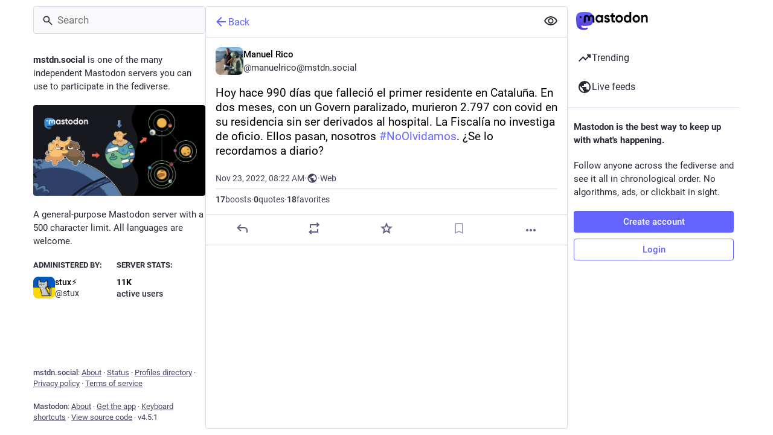

--- FILE ---
content_type: application/javascript
request_url: https://mstdn.social/packs/compose_form_container-BO4t7JLQ.js
body_size: 121758
content:
var mi=Object.defineProperty;var pi=(e,t,n)=>t in e?mi(e,t,{enumerable:!0,configurable:!0,writable:!0,value:n}):e[t]=n;var y=(e,t,n)=>pi(e,typeof t!="symbol"?t+"":t,n);import{u as Se,ap as $n,at as gi,p as Kt,q as xt,A as eo,D as cn,j as Be,bS as fi,O as Vt,I as De,bT as Zi,bU as Yi,M as Ii,y as to,bV as dn,bW as pe,bX as no,S as oo,a7 as ne,z as Xi,bY as bi,bA as io,bZ as ao,a as D,b_ as Ji,b$ as Gn,c0 as Wi,c1 as so,c2 as lo,c3 as ro,bw as tt,N as qi,c4 as Hi,ao as Wt,bz as yi,c5 as ji,c as co,e as ho,c6 as Gi,c7 as ki,c8 as Ci,c9 as Si,ca as Ki,cb as xi,cc as Vi,cd as Fi,ce as Oi,cf as Ri}from"./useSelectableClick-CCTYB3hu.js";import{j as d}from"./client-DZIGVCsa.js";import{r as h,u as ge,a as oe,i as rt,n as uo,m as en,R as F,ag as Ni}from"./index-BIOZrIGT.js";import{C as vi}from"./check_box-DLXuBG3J.js";import{J as mo,ae as po,af as wi,W as go,X as fo,U as Zo,V as Yo}from"./status_quoted-BH4Dh27s.js";import{M as L}from"./message-CQGLPEQG.js";import{S as Bi,P as W,L as qt}from"./short_number-DTk--sdG.js";import{c as le}from"./index-BHktYmxb.js";import{o as kn,b as Di,R as Ei}from"./relative_timestamp-BknW0uz8.js";import{i as Ti}from"./react-textarea-autosize.browser.esm-Bf24aMLT.js";import{E as Mi}from"./emoji_picker_dropdown_container-DfhDL4tu.js";import{S as Ui,E as Io,a as Xo,b as bo}from"./embedded_status_content-BuJABfpO.js";import{f as Ai}from"./fuzzysort-dhk9fCpm.js";import{S as Li,H as zi}from"./hashtags-D0J5FF0e.js";import{A as Pi}from"./index-Dc3zU7mv.js";import{S as Qi}from"./edit-CAvvXeyo.js";import{S as Cn}from"./skeleton-CBMHV7xu.js";import{D as _i}from"./dropdown_selector-Twc-mae1.js";const $i=({title:e,message:t,confirm:n,cancel:o,onClose:i,onConfirm:a,secondary:s,onSecondary:l,closeWhenConfirm:r=!0,extraContent:c})=>{const u=h.useCallback(()=>{r&&i(),a()},[i,a,r]),m=h.useCallback(()=>{i(),l==null||l()},[i,l]);return d.jsxs("div",{className:"modal-root__modal safety-action-modal",children:[d.jsx("div",{className:"safety-action-modal__top",children:d.jsxs("div",{className:"safety-action-modal__confirmation",children:[d.jsx("h1",{children:e}),t&&d.jsx("p",{children:t}),c]})}),d.jsx("div",{className:"safety-action-modal__bottom",children:d.jsxs("div",{className:"safety-action-modal__actions",children:[d.jsx("button",{onClick:i,className:"link-button",children:o!=null?o:d.jsx(L,{id:"confirmation_modal.cancel",defaultMessage:"Cancel"})}),s&&d.jsxs(d.Fragment,{children:[d.jsx("div",{className:"spacer"}),d.jsx("button",{onClick:m,className:"link-button",children:s})]}),d.jsx(mo,{onClick:u,autoFocus:!0,children:n})]})})]})},ea="_comp_confirmation_modals__checkbox_wrapper",ta={checkbox_wrapper:ea},Jo="quote/private_notify",Yt=oe({title:{id:"confirmations.private_quote_notify.title",defaultMessage:"Share with followers and mentioned users?"},message:{id:"confirmations.private_quote_notify.message",defaultMessage:"The person you are quoting and other mentions will be notified and will be able to view your post, even if they're not following you."},confirm:{id:"confirmations.private_quote_notify.confirm",defaultMessage:"Publish post"},cancel:{id:"confirmations.private_quote_notify.cancel",defaultMessage:"Back to editing"}}),na=h.forwardRef(({onClose:e},t)=>{const n=ge(),[o,i]=h.useState(!1),a=h.useCallback(()=>{i(r=>!r)},[]),s=Se(),l=h.useCallback(()=>{s($n()),o&&s(gi(["dismissed_banners",Jo],!0))},[o,s]);return d.jsx($i,{title:n.formatMessage(Yt.title),message:n.formatMessage(Yt.message),confirm:n.formatMessage(Yt.confirm),cancel:n.formatMessage(Yt.cancel),onConfirm:l,onClose:e,extraContent:d.jsxs("label",{className:ta.checkbox_wrapper,children:[d.jsx(vi,{value:"hide",checked:o,onChange:a})," ",d.jsx(L,{id:"confirmations.private_quote_notify.do_not_show_again",defaultMessage:"Don't show me this message again"})]})})});na.displayName="PrivateQuoteNotify";var re={},Ut,Sn;function oa(){return Sn||(Sn=1,Ut=()=>{const e="\\ud800-\\udfff",s="\\u0300-\\u036f"+"\\ufe20-\\ufe2f"+"\\u20d0-\\u20ff"+"\\u1ab0-\\u1aff"+"\\u1dc0-\\u1dff",l="\\ufe0e\\ufe0f",r="\\uD83D\\uDC69\\uD83C\\uDFFB\\u200D\\uD83C\\uDF93",c="[".concat(e,"]"),u="[".concat(s,"]"),m="\\ud83c[\\udffb-\\udfff]",g="(?:".concat(u,"|").concat(m,")"),p="[^".concat(e,"]"),I="(?:\\uD83C[\\uDDE6-\\uDDFF]){2}",f="[\\ud800-\\udbff][\\udc00-\\udfff]",X="\\u200d",J="(?:\\ud83c\\udff4\\udb40\\udc67\\udb40\\udc62\\udb40(?:\\udc65|\\udc73|\\udc77)\\udb40(?:\\udc6e|\\udc63|\\udc6c)\\udb40(?:\\udc67|\\udc74|\\udc73)\\udb40\\udc7f)",Z="[".concat(r,"]"),Y="".concat(g,"?"),b="[".concat(l,"]?"),q="(?:".concat(X,"(?:").concat([p,I,f].join("|"),")").concat(b+Y,")*"),k=b+Y+q,H="".concat(p).concat(u,"?"),G="(?:".concat([H,u,I,f,c,Z].join("|"),")");return new RegExp("".concat(J,"|").concat(m,"(?=").concat(m,")|").concat(G+k),"g")}),Ut}var Kn;function ia(){if(Kn)return re;Kn=1;var e=re&&re.__importDefault||function(r){return r&&r.__esModule?r:{default:r}};Object.defineProperty(re,"__esModule",{value:!0});var t=e(oa());function n(r){if(typeof r!="string")throw new Error("A string is expected as input");return r.match(t.default())||[]}re.toArray=n;function o(r){if(typeof r!="string")throw new Error("Input must be a string");var c=r.match(t.default());return c===null?0:c.length}re.length=o;function i(r,c,u){if(c===void 0&&(c=0),typeof r!="string")throw new Error("Input must be a string");(typeof c!="number"||c<0)&&(c=0),typeof u=="number"&&u<0&&(u=0);var m=r.match(t.default());return m?m.slice(c,u).join(""):""}re.substring=i;function a(r,c,u){if(c===void 0&&(c=0),typeof r!="string")throw new Error("Input must be a string");var m=o(r);if(typeof c!="number"&&(c=parseInt(c,10)),c>=m)return"";c<0&&(c+=m);var g;typeof u>"u"?g=m:(typeof u!="number"&&(u=parseInt(u,10)),g=u>=0?u+c:c);var p=r.match(t.default());return p?p.slice(c,g).join(""):""}re.substr=a;function s(r,c,u,m){if(c===void 0&&(c=16),u===void 0&&(u="#"),m===void 0&&(m="right"),typeof r!="string"||typeof c!="number")throw new Error("Invalid arguments specified");if(["left","right"].indexOf(m)===-1)throw new Error("Pad position should be either left or right");typeof u!="string"&&(u=String(u));var g=o(r);if(g>c)return i(r,0,c);if(g<c){var p=u.repeat(c-g);return m==="left"?p+r:r+p}return r}re.limit=s;function l(r,c,u){if(u===void 0&&(u=0),typeof r!="string")throw new Error("Input must be a string");if(r==="")return c===""?0:-1;u=Number(u),u=isNaN(u)?0:u,c=String(c);var m=n(r);if(u>=m.length)return c===""?m.length:-1;if(c==="")return u;var g=n(c),p=!1,I;for(I=u;I<m.length;I+=1){for(var f=0;f<g.length&&g[f]===m[I+f];)f+=1;if(f===g.length&&g[f-1]===m[I+f-1]){p=!0;break}}return p?I:-1}return re.indexOf=l,re}var Wo=ia();class qo extends Kt{render(){const{account:t}=this.props;return d.jsxs("div",{className:"autosuggest-account",title:t.get("acct"),children:[d.jsx(eo,{account:t,size:24}),d.jsx(cn,{account:t})]})}}y(qo,"propTypes",{account:xt.record.isRequired});const aa=()=>{const e=fi();return(n,{id:o})=>({account:e(n,o)})},Ho=Be(aa)(qo);class yo extends h.PureComponent{render(){const{emoji:t}=this.props;let n;if(t.custom)n=t.imageUrl;else{const o=kn[t.native]||kn[t.native.replace(/\uFE0F$/,"")];if(!o)return null;n="".concat(Di,"/emoji/").concat(o.filename,".svg")}return d.jsxs("div",{className:"autosuggest-emoji",children:[d.jsx("img",{className:"emojione",src:n,alt:t.native||t.colons}),d.jsx("div",{className:"autosuggest-emoji__name",children:t.colons})]})}}const jo=({tag:e})=>d.jsxs("div",{className:"autosuggest-hashtag",children:[d.jsxs("div",{className:"autosuggest-hashtag__name",children:["#",d.jsx("strong",{children:e.name})]}),e.history!==void 0&&d.jsx("div",{className:"autosuggest-hashtag__uses",children:d.jsx(Bi,{value:e.history.reduce((t,n)=>t+n.uses*1,0)})})]}),sa=(e,t,n)=>{let o,i=e.slice(0,t).search(/\S+$/),a=e.slice(t).search(/\s/);return a<0?o=e.slice(i):o=e.slice(i,a+t),!o||o.trim().length<3||n.indexOf(o[0])===-1?[null,null]:(o=o.trim().toLowerCase(),o.length>0?[i+1,o]:[null,null])};class Ht extends Kt{constructor(){super(...arguments);y(this,"state",{suggestionsHidden:!0,focused:!1,selectedSuggestion:0,lastToken:null,tokenStart:0});y(this,"onChange",n=>{const[o,i]=sa(n.target.value,n.target.selectionStart,this.props.searchTokens);i!==null&&this.state.lastToken!==i?(this.setState({lastToken:i,selectedSuggestion:0,tokenStart:o}),this.props.onSuggestionsFetchRequested(i)):i===null&&(this.setState({lastToken:null}),this.props.onSuggestionsClearRequested()),this.props.onChange(n)});y(this,"onKeyDown",n=>{const{suggestions:o,disabled:i}=this.props,{selectedSuggestion:a,suggestionsHidden:s}=this.state;if(i){n.preventDefault();return}if(!(n.which===229||n.isComposing)){switch(n.key){case"Escape":o.size===0||s?document.querySelector(".ui").parentElement.focus():(n.preventDefault(),this.setState({suggestionsHidden:!0}));break;case"ArrowDown":o.size>0&&!s&&(n.preventDefault(),this.setState({selectedSuggestion:Math.min(a+1,o.size-1)}));break;case"ArrowUp":o.size>0&&!s&&(n.preventDefault(),this.setState({selectedSuggestion:Math.max(a-1,0)}));break;case"Enter":case"Tab":this.state.lastToken!==null&&o.size>0&&!s&&(n.preventDefault(),n.stopPropagation(),this.props.onSuggestionSelected(this.state.tokenStart,this.state.lastToken,o.get(a)));break}n.defaultPrevented||!this.props.onKeyDown||this.props.onKeyDown(n)}});y(this,"onBlur",()=>{this.setState({suggestionsHidden:!0,focused:!1})});y(this,"onFocus",()=>{this.setState({focused:!0})});y(this,"onSuggestionClick",n=>{const o=this.props.suggestions.get(n.currentTarget.getAttribute("data-index"));n.preventDefault(),this.props.onSuggestionSelected(this.state.tokenStart,this.state.lastToken,o),this.input.focus()});y(this,"setInput",n=>{this.input=n});y(this,"renderSuggestion",(n,o)=>{const{selectedSuggestion:i}=this.state;let a,s;return n.type==="emoji"?(a=d.jsx(yo,{emoji:n}),s=n.id):n.type==="hashtag"?(a=d.jsx(jo,{tag:n}),s=n.name):n.type==="account"&&(a=d.jsx(Ho,{id:n.id}),s=n.id),d.jsx("div",{role:"button",tabIndex:0,"data-index":o,className:le("autosuggest-textarea__suggestions__item",{selected:o===i}),onMouseDown:this.onSuggestionClick,children:a},s)})}UNSAFE_componentWillReceiveProps(n){n.suggestions!==this.props.suggestions&&n.suggestions.size>0&&this.state.suggestionsHidden&&this.state.focused&&this.setState({suggestionsHidden:!1})}render(){const{value:n,suggestions:o,disabled:i,placeholder:a,onKeyUp:s,autoFocus:l,className:r,id:c,maxLength:u,lang:m,spellCheck:g}=this.props,{suggestionsHidden:p}=this.state;return d.jsxs("div",{className:"autosuggest-input",children:[d.jsx("input",{type:"text",ref:this.setInput,disabled:i,placeholder:a,autoFocus:l,value:n,onChange:this.onChange,onKeyDown:this.onKeyDown,onKeyUp:s,onFocus:this.onFocus,onBlur:this.onBlur,dir:"auto","aria-autocomplete":"list","aria-label":a,id:c,className:r,maxLength:u,lang:m,spellCheck:g}),d.jsx(Vt,{show:!(p||o.isEmpty()),offset:[0,0],placement:"bottom",target:this.input,popperConfig:{strategy:"fixed"},children:({props:I})=>{var f;return d.jsx("div",{...I,children:d.jsx("div",{className:"autosuggest-textarea__suggestions",style:{width:(f=this.input)==null?void 0:f.clientWidth},children:o.map(this.renderSuggestion)})})}})]})}}y(Ht,"propTypes",{value:W.string,suggestions:xt.list,disabled:W.bool,placeholder:W.string,onSuggestionSelected:W.func.isRequired,onSuggestionsClearRequested:W.func.isRequired,onSuggestionsFetchRequested:W.func.isRequired,onChange:W.func.isRequired,onKeyUp:W.func,onKeyDown:W.func,autoFocus:W.bool,className:W.string,id:W.string,searchTokens:W.arrayOf(W.string),maxLength:W.number,lang:W.string,spellCheck:W.bool}),y(Ht,"defaultProps",{autoFocus:!0,searchTokens:["@","＠",":","#","＃"]});const la=(e,t)=>{let n,o=e.slice(0,t).search(/\S+$/),i=e.slice(t).search(/\s/);return i<0?n=e.slice(o):n=e.slice(o,i+t),!n||n.trim().length<3||["@","＠",":","#","＃"].indexOf(n[0])===-1?[null,null]:(n=n.trim().toLowerCase(),n.length>0?[o+1,n]:[null,null])},ra=h.forwardRef(({value:e,suggestions:t,disabled:n,placeholder:o,onSuggestionSelected:i,onSuggestionsClearRequested:a,onSuggestionsFetchRequested:s,onChange:l,onKeyUp:r,onKeyDown:c,onPaste:u,onFocus:m,autoFocus:g=!0,lang:p,className:I},f)=>{const[X,J]=h.useState(!0),[Z,Y]=h.useState(0),b=h.useRef(null),q=h.useRef(0),k=h.useCallback(j=>{const[O,R]=la(j.target.value,j.target.selectionStart);R!==null&&b.current!==R?(q.current=O,b.current=R,Y(0),s(R)):R===null&&(b.current=null,a()),l(j)},[s,a,l,Y]),H=h.useCallback(j=>{if(n){j.preventDefault();return}if(!(j.which===229||j.isComposing)){switch(j.key){case"Escape":t.size===0||X?document.querySelector(".ui").parentElement.focus():(j.preventDefault(),J(!0));break;case"ArrowDown":t.size>0&&!X&&(j.preventDefault(),Y(Math.min(Z+1,t.size-1)));break;case"ArrowUp":t.size>0&&!X&&(j.preventDefault(),Y(Math.max(Z-1,0)));break;case"Enter":case"Tab":b.current!==null&&t.size>0&&!X&&(j.preventDefault(),j.stopPropagation(),i(q.current,b.current,t.get(Z)));break}j.defaultPrevented||!c||c(j)}},[n,t,X,Z,Y,J,i,c]),G=h.useCallback(()=>{J(!0)},[J]),S=h.useCallback(j=>{m&&m(j)},[m]),V=h.useCallback(j=>{var R;const O=t.get(j.currentTarget.getAttribute("data-index"));j.preventDefault(),i(q.current,b.current,O),(R=f.current)==null||R.focus()},[t,i,f]),K=h.useCallback(j=>{u(j)},[u]);h.useEffect(()=>{t.size>0&&f.current===document.activeElement&&J(!1)},[t,f,J]),h.useEffect(()=>{p&&f.current&&f.current===document.activeElement&&(f.current.blur(),f.current.focus())},[p]);const z=(j,O)=>{let R,fe;return j.type==="emoji"?(R=d.jsx(yo,{emoji:j}),fe=j.id):j.type==="hashtag"?(R=d.jsx(jo,{tag:j}),fe=j.name):j.type==="account"&&(R=d.jsx(Ho,{id:j.id}),fe=j.id),d.jsx("div",{role:"button",tabIndex:0,"data-index":O,className:le("autosuggest-textarea__suggestions__item",{selected:O===Z}),onMouseDown:V,children:R},fe)};return d.jsxs("div",{className:le("autosuggest-textarea",I),children:[d.jsx(Ti,{ref:f,className:"autosuggest-textarea__textarea",disabled:n,placeholder:o,autoFocus:g,value:e,onChange:k,onKeyDown:H,onKeyUp:r,onFocus:S,onBlur:G,onPaste:K,dir:"auto","aria-autocomplete":"list","aria-label":o,lang:p}),d.jsx(Vt,{show:!(X||t.isEmpty()),offset:[0,0],placement:"bottom",target:f,popperConfig:{strategy:"fixed"},children:({props:j})=>{var O;return d.jsx("div",{...j,children:d.jsx("div",{className:"autosuggest-textarea__suggestions",style:{width:(O=f.current)==null?void 0:O.clientWidth},children:t.map(z)})})}})]})}),xn=oe({add_poll:{id:"poll_button.add_poll",defaultMessage:"Add a poll"},remove_poll:{id:"poll_button.remove_poll",defaultMessage:"Remove poll"}}),ca={height:null,lineHeight:"27px"};class da extends h.PureComponent{constructor(){super(...arguments);y(this,"handleClick",()=>{this.props.onClick()})}render(){const{intl:n,active:o,disabled:i}=this.props;return d.jsx("div",{className:"compose-form__poll-button",children:d.jsx(De,{icon:"tasks",iconComponent:Ui,title:n.formatMessage(o?xn.remove_poll:xn.add_poll),disabled:i,onClick:this.handleClick,className:"compose-form__poll-button-icon ".concat(o?"active":""),size:18,inverted:!0,style:ca})})}}const ha=rt(da),ua=e=>{var i;const n=((i=e.compose.get("media_attachments").size)!=null?i:0)>0||!!e.compose.get("is_uploading"),o=!!e.compose.get("quoted_status_id");return{disabled:n||o,active:e.getIn(["compose","poll"])!==null}},ma=e=>({onClick(){e((t,n)=>{n().getIn(["compose","poll"])?e(Zi()):e(Yi())})}}),pa=Be(ua,ma)(ha),ga=e=>h.createElement("svg",{xmlns:"http://www.w3.org/2000/svg",height:20,viewBox:"0 -960 960 960",width:20,...e},h.createElement("path",{d:"m48-144 432-720 432 720H48Zm127-72h610L480-724 175-216Zm304.79-48q15.21 0 25.71-10.29t10.5-25.5q0-15.21-10.29-25.71t-25.5-10.5q-15.21 0-25.71 10.29t-10.5 25.5q0 15.21 10.29 25.71t25.5 10.5ZM444-384h72v-192h-72v192Zm36-86Z"})),Vn=oe({marked:{id:"compose_form.spoiler.marked",defaultMessage:"Text is hidden behind warning"},unmarked:{id:"compose_form.spoiler.unmarked",defaultMessage:"Text is not hidden"}}),fa=(e,{intl:t})=>({iconComponent:ga,title:t.formatMessage(e.getIn(["compose","spoiler"])?Vn.marked:Vn.unmarked),active:e.getIn(["compose","spoiler"]),ariaControls:"cw-spoiler-input",size:18,inverted:!0}),Za=e=>({onClick(){e(Ii())}}),Ya=rt(Be(fa,Za)(De)),Ia=e=>h.createElement("svg",{xmlns:"http://www.w3.org/2000/svg",height:20,viewBox:"0 -960 960 960",width:20,...e},h.createElement("path",{d:"M360-384h384L618-552l-90 120-66-88-102 136Zm-48 144q-29.7 0-50.85-21.15Q240-282.3 240-312v-480q0-29.7 21.15-50.85Q282.3-864 312-864h480q29.7 0 50.85 21.15Q864-821.7 864-792v480q0 29.7-21.15 50.85Q821.7-240 792-240H312Zm0-72h480v-480H312v480ZM168-96q-29.7 0-50.85-21.15Q96-138.3 96-168v-552h72v552h552v72H168Zm144-696v480-480Z"})),Xa=oe({upload:{id:"upload_button.label",defaultMessage:"Add images, a video or an audio file"}}),ba=()=>t=>({acceptContentTypes:t.getIn(["media_attachments","accept_content_types"])}),Ja={height:null,lineHeight:"27px"};class Go extends Kt{constructor(){super(...arguments);y(this,"handleChange",n=>{n.target.files.length>0&&this.props.onSelectFile(n.target.files)});y(this,"handleClick",()=>{this.fileElement.click()});y(this,"setRef",n=>{this.fileElement=n})}render(){const{intl:n,resetFileKey:o,disabled:i,acceptContentTypes:a}=this.props,s=n.formatMessage(Xa.upload);return d.jsxs("div",{className:"compose-form__upload-button",children:[d.jsx(De,{icon:"paperclip",iconComponent:Ia,title:s,disabled:i,onClick:this.handleClick,className:"compose-form__upload-button-icon",size:18,inverted:!0,style:Ja}),d.jsxs("label",{children:[d.jsx("span",{style:{display:"none"},children:s}),d.jsx("input",{ref:this.setRef,type:"file",name:"file-upload-input",multiple:!0,accept:a.toArray().join(","),onChange:this.handleChange,disabled:i,style:{display:"none"}},o)]})]})}}y(Go,"propTypes",{disabled:W.bool,onSelectFile:W.func.isRequired,style:W.object,resetFileKey:W.number,acceptContentTypes:xt.listOf(W.string).isRequired,intl:W.object.isRequired});const Wa=Be(ba)(rt(Go)),qa=e=>{var c,u;const t=e.getIn(["compose","poll"])!==null,n=e.getIn(["compose","is_uploading"]),o=(c=e.getIn(["compose","media_attachments"]).size)!=null?c:0,i=(u=e.getIn(["compose","pending_media_attachments"]).size)!=null?u:0,s=o+i>e.getIn(["server","server","configuration","statuses","max_media_attachments"])-1,l=e.getIn(["compose","media_attachments"]).some(m=>["video","audio"].includes(m.get("type"))),r=!!e.compose.get("quoted_status_id");return{disabled:t||n||s||l||r,resetFileKey:e.getIn(["compose","resetFileKey"])}},Ha=e=>({onSelectFile(t){e(to(t))}}),ya=Be(qa,Ha)(Wa),ja=({text:e,max:t})=>{const n=t-Wo.length(e);return n<0?d.jsx("span",{className:"character-counter character-counter--over",children:n}):d.jsx("span",{className:"character-counter",children:n})},Ga=oe({cancel:{id:"reply_indicator.cancel",defaultMessage:"Cancel"}}),ka=()=>{const e=ge(),t=dn(),n=pe(s=>s.getIn(["compose","id"])),o=pe(s=>s.getIn(["statuses",n])),i=pe(s=>s.getIn(["accounts",o==null?void 0:o.get("account")])),a=h.useCallback(()=>{t(no())},[t]);return o?d.jsxs("div",{className:"edit-indicator",children:[d.jsxs("div",{className:"edit-indicator__header",children:[d.jsxs("div",{className:"edit-indicator__display-name",children:[d.jsxs(qt,{to:"/@".concat(i.get("acct")),children:["@",i.get("acct")]}),"·",d.jsx(qt,{to:"/@".concat(i.get("acct"),"/").concat(o.get("id")),children:d.jsx(Ei,{timestamp:o.get("created_at")})})]}),d.jsx("div",{className:"edit-indicator__cancel",children:d.jsx(De,{title:e.formatMessage(Ga.cancel),icon:"times",iconComponent:oo,onClick:a,inverted:!0})})]}),d.jsx(Io,{className:"edit-indicator__content translate",status:o}),(o.get("poll")||o.get("media_attachments").size>0)&&d.jsxs("div",{className:"edit-indicator__attachments",children:[o.get("poll")&&d.jsxs(d.Fragment,{children:[d.jsx(ne,{icon:Xo}),d.jsx(L,{id:"reply_indicator.poll",defaultMessage:"Poll"})]}),o.get("media_attachments").size>0&&d.jsxs(d.Fragment,{children:[d.jsx(ne,{icon:bo}),d.jsx(L,{id:"reply_indicator.attachments",defaultMessage:"{count, plural, one {# attachment} other {# attachments}}",values:{count:o.get("media_attachments").size}})]})]})]}):null},Ca=e=>h.createElement("svg",{xmlns:"http://www.w3.org/2000/svg",height:24,viewBox:"0 -960 960 960",width:24,...e},h.createElement("path",{d:"m476-80 182-480h84L924-80h-84l-43-122H603L560-80h-84ZM160-200l-56-56 202-202q-35-35-63.5-80T190-640h84q20 39 40 68t48 58q33-33 68.5-92.5T484-720H40v-80h280v-80h80v80h280v80H564q-21 72-63 148t-83 116l96 98-30 82-122-125-202 201Zm468-72h144l-72-204-72 204Z"}));let w=class extends Float32Array{};const ko="abcdefghijklmnopqrstuvwxyzABCDEFGHIJKLMNOPQRSTUVWXYZ0123456789!#$%&()[]{}<>*+-:;=@^_~!",Sa=Object.fromEntries(ko.split("").map((e,t)=>[e,t])),ke={encode:(e,t)=>{const n=new Uint8Array(e.buffer);if(t==="f32"){let o="",i="",a="",s="";for(let l=0,r=n.length;l<r;l+=4)o+=String.fromCharCode(n[l+0]),i+=String.fromCharCode(n[l+1]),a+=String.fromCharCode(n[l+2]),s+=String.fromCharCode(n[l+3]);return"4".concat(btoa("".concat(o).concat(i).concat(a).concat(s)))}else if(t==="f16"){let o="",i="";for(let a=0,s=n.length;a<s;a+=4)o+=String.fromCharCode(n[a+2]),i+=String.fromCharCode(n[a+3]);return"2".concat(btoa("".concat(o).concat(i)))}else if(t==="f8"){const o=Math.max(...Array.from(e).map(Math.abs)),i=Number((126/o).toFixed(1));if(o>127||i<1)throw new Error("Unsupported encoding, max value out of range");let a="";for(let s=0,l=e.length;s<l;s+=1)a+=String.fromCharCode(Math.trunc(e[s]*i+127));return"1".concat(i,"|").concat(btoa(a))}else if(t==="f6"){const o=Math.max(...Array.from(e).map(Math.abs)),i=o===0?1:Number((126/o).toFixed(1));if(o>127||i<1)throw new Error("Unsupported encoding, max value out of range");let a="";for(let s=0,l=e.length;s<l;s+=1)a+=ko[Math.round(Math.trunc(e[s]*i+127)/3)];return"1-".concat(i,"|").concat(a)}else throw new Error("Unsupported precision")},decode:e=>{const t=Number(e[0]),n=e.indexOf("|"),o=e[1]==="-",i=n>=0?n+1:1,a=e.slice(i),s=o?a:atob(a),l=s.length/t,r=new w(s.length/t),c=new Uint8Array(r.buffer);if(t===4){const u=s.slice(l*0,l*1),m=s.slice(l*1,l*2),g=s.slice(l*2,l*3),p=s.slice(l*3,l*4);for(let I=0,f=0,X=l;f<X;I+=4,f+=1)c[I+0]=u[f].charCodeAt(0),c[I+1]=m[f].charCodeAt(0),c[I+2]=g[f].charCodeAt(0),c[I+3]=p[f].charCodeAt(0)}else if(t===2){const u=s.slice(l*0,l*1),m=s.slice(l*1,l*2);for(let g=0,p=0,I=l;p<I;g+=4,p+=1)c[g+0]=0,c[g+1]=0,c[g+2]=u[p].charCodeAt(0),c[g+3]=m[p].charCodeAt(0)}else if(t===1&&!o){const u=Number(e.slice(1,n));for(let m=0,g=l;m<g;m+=1)r[m]=(s[m].charCodeAt(0)-127)/u}else if(t===1&&o){const u=Number(e.slice(2,n));for(let m=0,g=l;m<g;m+=1)r[m]=(Sa[s[m]]*3-127)/u}else throw new Error("Unsupported precision");return r}};class Ft{constructor(t,n){var o,i,a;this.options=t,this.isx=(o=n==null?void 0:n.osx)!=null?o:-1,this.isy=(i=n==null?void 0:n.osy)!=null?i:-1,this.isz=(a=n==null?void 0:n.osz)!=null?a:-1,this.il=this.isx*this.isy*this.isz,this.osx=this.isx,this.osy=this.isy,this.osz=this.isz}forward(t,n){throw new Error("Not implemented")}backward(t){throw new Error("Not implemented")}getAsOptions(t){return this.options}getParamsAndGrads(){return[]}}class xe extends Ft{}class Ka extends xe{}class Co extends Ft{}class hn extends Ft{}const xa=e=>e instanceof Float32Array,Va=e=>typeof e=="number",Fa=e=>typeof e>"u",Oa=(e,t)=>{const n=1-Math.random(),o=Math.random();return Math.sqrt(-2*Math.log(n))*Math.cos(2*Math.PI*o)*t+e},So=(e,t)=>{const n=t-e;return Array.from({length:n},(o,i)=>i+e)};let M=class tn{constructor(t,n,o,i,a){if(this.sx=t,this.sy=n,this.sz=o,this.length=t*n*o,Fa(i)){const s=Math.sqrt(1/this.length),l=()=>Oa(0,s);this.w=new w(this.length).map(l)}else Va(i)?(this.w=new w(this.length),i!==0&&this.w.fill(i)):xa(i)?this.w=i:this.w=new w(i);this.dw=a||new w(this.length)}index(t,n,o){return(this.sx*n+t)*this.sz+o}get(t,n,o){return this.w[this.index(t,n,o)]}set(t,n,o,i){return this.w[this.index(t,n,o)]=i}add(t,n,o,i){return this.w[this.index(t,n,o)]+=i}getGrad(t,n,o){return this.dw[this.index(t,n,o)]}setGrad(t,n,o,i){return this.dw[this.index(t,n,o)]=i}addGrad(t,n,o,i){return this.dw[this.index(t,n,o)]+=i}clone(){const t=new tn(this.sx,this.sy,this.sz,this.w);return t.w=t.w.slice(),t}cloneWithZeros(){return new tn(this.sx,this.sy,this.sz,0)}};class Ra extends xe{constructor(t,n){var o,i,a,s;super(t,n),this.sx=t.sx,this.sy=(o=t.sy)!=null?o:this.sx,this.stride=t.stride,this.pad=t.pad,this.osx=Math.floor((this.isx+this.pad*2-this.sx)/this.stride+1),this.osy=Math.floor((this.isy+this.pad*2-this.sy)/this.stride+1),this.osz=t.filters,this.bias=(i=t.bias)!=null?i:0,this.l1decay=(a=t.l1decay)!=null?a:0,this.l2decay=(s=t.l2decay)!=null?s:1,this.biased=this.bias!==-1,this.biases=this.biased?t._biases?new M(1,1,this.osz,ke.decode(t._biases)):new M(1,1,this.osz,this.bias):new M(1,1,this.osz,0),this.filters=t._filters?t._filters.map(l=>new M(this.sx,this.sy,this.isz,ke.decode(l))):So(0,this.osz).map(()=>new M(this.sx,this.sy,this.isz))}forward(t,n){this.it=t;const o=new M(this.osx,this.osy,this.osz,0);let i=t.sx,a=t.sy,s=this.stride;for(let l=0;l<this.osz;l++){let r=this.filters[l],c=-this.pad,u=-this.pad;for(let m=0;m<this.osy;u+=s,m++){c=-this.pad;for(let g=0;g<this.osx;c+=s,g++){let p=0;for(let I=0;I<r.sy;I++){let f=u+I;for(let X=0;X<r.sx;X++){let J=c+X;if(f>=0&&f<a&&J>=0&&J<i)for(let Z=0;Z<r.sz;Z++)p+=r.w[(r.sx*I+X)*r.sz+Z]*t.w[(i*f+J)*t.sz+Z]}}p+=this.biases.w[l],o.set(g,m,l,p)}}}return this.ot=o,this.ot}backward(){const t=this.it,n=this.biased;t.dw=new w(t.length);let o=t.sx,i=t.sy,a=this.stride;for(let s=0;s<this.osz;s++){let l=this.filters[s],r=-this.pad,c=-this.pad;for(let u=0;u<this.osy;c+=a,u++){r=-this.pad;for(let m=0;m<this.osx;r+=a,m++){let g=this.ot.getGrad(m,u,s);for(let p=0;p<l.sy;p++){let I=c+p;for(let f=0;f<l.sx;f++){let X=r+f;if(I>=0&&I<i&&X>=0&&X<o)for(let J=0;J<l.sz;J++){let Z=(o*I+X)*t.sz+J,Y=(l.sx*p+f)*l.sz+J;l.dw[Y]+=t.w[Z]*g,t.dw[Z]+=l.w[Y]*g}}}n&&(this.biases.dw[s]+=g)}}}}getAsOptions(t){return{...this.options,_biases:this.biased?ke.encode(this.biases.w,t):void 0,_filters:this.filters.map(n=>ke.encode(n.w,t))}}getParamsAndGrads(){const t=this.filters.map(o=>({params:o.w,grads:o.dw,l1decay:this.l1decay,l2decay:this.l2decay}));if(!this.biased)return t;const n={params:this.biases.w,grads:this.biases.dw,l1decay:0,l2decay:0};return[...t,n]}}class Na extends xe{constructor(t,n){var o,i,a;super(t,n),this.osx=1,this.osy=1,this.osz=t.filters,this.bias=(o=t.bias)!=null?o:0,this.l1decay=(i=t.l1decay)!=null?i:0,this.l2decay=(a=t.l2decay)!=null?a:1,this.biased=this.bias!==-1,this.biases=this.biased?t._biases?new M(1,1,this.osz,ke.decode(t._biases)):new M(1,1,this.osz,this.bias):new M(1,1,this.osz,0),this.filters=t._filters?t._filters.map(s=>new M(1,1,this.il,ke.decode(s))):So(0,this.osz).map(()=>new M(1,1,this.il))}forward(t,n){this.it=t;const o=new M(1,1,this.osz,0);for(let i=0,a=this.osz;i<a;i++){let s=0,l=this.filters[i].w;for(let r=0;r<this.il;r++)s+=t.w[r]*l[r];s+=this.biases.w[i],o.w[i]=s}return this.ot=o,this.ot}backward(){const t=this.it,n=this.biased;t.dw=new w(t.length);for(let o=0,i=this.osz;o<i;o++){let a=this.filters[o],s=this.ot.dw[o];for(let l=0;l<this.il;l++)t.dw[l]+=a.w[l]*s,a.dw[l]+=t.w[l]*s;n&&(this.biases.dw[o]+=s)}}getAsOptions(t){return{...this.options,_biases:this.biased?ke.encode(this.biases.w,t):void 0,_filters:this.filters.map(n=>ke.encode(n.w,t))}}getParamsAndGrads(){const t=this.filters.map(o=>({params:o.w,grads:o.dw,l1decay:this.l1decay,l2decay:this.l2decay}));if(!this.biased)return t;const n={params:this.biases.w,grads:this.biases.dw,l1decay:0,l2decay:0};return[...t,n]}}class va extends xe{constructor(t,n){var o;super(t,n),this.probability=(o=t.probability)!=null?o:.5,this.dropped=new w(this.osx*this.osy*this.osz)}forward(t,n){this.it=t;const o=t.clone();if(n)for(let i=0;i<t.length;i++)Math.random()<this.probability?(o.w[i]=0,this.dropped[i]=1):this.dropped[i]=0;else for(let i=0;i<t.length;i++)o.w[i]*=this.probability;return this.ot=o,this.ot}backward(){const t=this.it,n=this.ot;t.dw=new w(t.length);for(let o=0,i=t.length;o<i;o++)this.dropped[o]||(t.dw[o]=n.dw[o])}}class wa extends Co{constructor(t,n){super(t,n),this.osx=t.sx,this.osy=t.sy,this.osz=t.sz}forward(t,n){return this.it=t,this.ot=t,this.ot}}class Ot extends Ka{activationForward(t){throw new Error("Unimplemented")}activationBackward(t,n){throw new Error("Unimplemented")}forward(t,n){this.it=t;const o=t.clone();for(let i=0,a=t.length;i<a;i++)o.w[i]=this.activationForward(o.w[i]);return this.ot=o,this.ot}backward(){const t=this.it,n=this.ot;t.dw=new w(t.length);for(let o=0,i=t.length;o<i;o++)t.dw[o]=this.activationBackward(n.w[o],n.dw[o])}}class Ba extends Ot{activationForward(t){return Math.max(.01*t,t)}activationBackward(t,n){return t<=0?0:n}}class Da extends xe{constructor(t,n){var o;super(t,n),this.sx=(o=t.sx)!=null?o:2,this.osz=Math.floor(this.isz/this.sx),this.switches=new w(this.osx*this.osy*this.osz)}forward(t,n){this.it=t;const o=this.osz,i=new M(this.osx,this.osy,this.osz,0);if(this.osx===1&&this.osy===1)for(let a=0;a<o;a++){let s=a*this.sx,l=t.w[s],r=0;for(let c=1;c<this.sx;c++){let u=t.w[s+c];u>l&&(l=u,r=c)}i.w[a]=l,this.switches[a]=s+r}else{let a=0;for(let s=0;s<t.sx;s++)for(let l=0;l<t.sy;l++)for(let r=0;r<o;r++){let c=r*this.sx,u=t.get(s,l,c),m=0;for(let g=1;g<this.sx;g++){let p=t.get(s,l,c+g);p>u&&(u=p,m=g)}i.set(s,l,r,u),this.switches[a]=c+m,a++}}return this.ot=i,this.ot}backward(){const t=this.it,n=this.ot;if(t.dw=new w(t.length),this.osx===1&&this.osy===1)for(let o=0;o<this.osz;o++){let i=n.dw[o];t.dw[this.switches[o]]=i}else{let o=0;for(let i=0;i<n.sx;i++)for(let a=0;a<n.sy;a++)for(let s=0;s<this.osz;s++){let l=n.getGrad(i,a,s);t.setGrad(i,a,this.switches[o],l),o++}}}}class Ea extends xe{constructor(t,n){var o,i,a;super(t,n),this.sx=t.sx,this.sy=(o=t.sy)!=null?o:this.sx,this.stride=(i=t.stride)!=null?i:2,this.pad=(a=t.pad)!=null?a:0,this.osx=Math.floor((this.isx+this.pad*2-this.sx)/this.stride+1),this.osy=Math.floor((this.isy+this.pad*2-this.sy)/this.stride+1),this.osz=this.isz,this.switchX=new w(this.osx*this.osy*this.osz),this.switchY=new w(this.osx*this.osy*this.osz)}forward(t,n){this.it=t;const o=new M(this.osx,this.osy,this.osz,0);let i=0;for(let a=0;a<this.osz;a++){let s=-this.pad,l=-this.pad;for(let r=0;r<this.osx;s+=this.stride,r++){l=-this.pad;for(let c=0;c<this.osy;l+=this.stride,c++){let u=-99999,m=-1,g=-1;for(let p=0;p<this.sx;p++)for(let I=0;I<this.sy;I++){let f=l+I,X=s+p;if(f>=0&&f<t.sy&&X>=0&&X<t.sx){let J=t.get(X,f,a);J>u&&(u=J,m=X,g=f)}}this.switchX[i]=m,this.switchY[i]=g,i++,o.set(r,c,a,u)}}}return this.ot=o,this.ot}backward(){const t=this.it;t.dw=new w(t.length);let n=0;for(let o=0;o<this.osz;o++){let i=-this.pad,a=-this.pad;for(let s=0;s<this.osx;i+=this.stride,s++){a=-this.pad;for(let l=0;l<this.osy;a+=this.stride,l++){let r=this.ot.getGrad(s,l,o);t.addGrad(this.switchX[n],this.switchY[n],o,r),n++}}}}}class Ta extends hn{constructor(t,n){super(t,n),this.osx=1,this.osy=1,this.osz=this.il}forward(t,n){return this.it=t,this.ot=t,t}backward(t){const n=this.it;n.dw=new w(n.length);let o=0;for(let i=0,a=this.osz;i<a;i++){let s=n.w[i]-t[i];n.dw[i]=s,o+=.5*s*s}return o}}class Ma extends Ot{activationForward(t){return t<=0?0:t}activationBackward(t,n){return t<=0?0:n}}class Ua extends Ot{activationForward(t){return 1/(1+Math.exp(-t))}activationBackward(t,n){return t*(1-t)*n}}class Aa extends hn{constructor(t,n){super(t,n),this.osx=1,this.osy=1,this.osz=this.il}forward(t,n){this.it=t;const o=new M(1,1,this.osz,0);let i=t.w,a=t.w[0];for(let r=1,c=this.osz;r<c;r++)i[r]>a&&(a=i[r]);let s=new w(this.osz),l=0;for(let r=0,c=this.osz;r<c;r++){let u=Math.exp(i[r]-a);l+=u,s[r]=u}for(let r=0,c=this.osz;r<c;r++)s[r]/=l,o.w[r]=s[r];return this.es=s,this.ot=o,this.ot}backward(t){const n=this.it;n.dw=new w(n.length);for(let o=0,i=this.osz;o<i;o++){const s=-((o===t?1:0)-this.es[o]);n.dw[o]=s}return-Math.log(this.es[t])}}class La extends Ot{activationForward(t){return Math.tanh(t)}activationBackward(t,n){return(1-t**2)*n}}const ae={Input:wa,Conv:Ra,Dense:Na,Dropout:va,Pool:Ea,LeakyRelu:Ba,Maxout:Da,Relu:Ma,Sigmoid:Ua,Tanh:La,Regression:Ta,Softmax:Aa};class za{constructor(t){if(this.layers=this.resolve(t.layers),this.options=t,this.layers.length<2)throw new Error("At least one input layer and one output layer are required");if(!this.layers.slice(0,1).every(n=>n instanceof Co))throw new Error("The first layer must be an input layer");if(!this.layers.slice(-1).every(n=>n instanceof hn))throw new Error("The last layer must be an output layer");if(!this.layers.slice(1,-1).every(n=>n instanceof xe))throw new Error("The layers between the first and the last must be hidden layers")}cost(t,n){return this.forward(t,!1),this.layers[this.layers.length-1].backward(n)}forward(t,n){let o=this.layers[0].forward(t,n);for(let i=1,a=this.layers.length;i<a;i++)o=this.layers[i].forward(o,n);return o}backward(t){const n=this.layers[this.layers.length-1].backward(t);for(let o=this.layers.length-2;o>=1;o--)this.layers[o].backward(t);return n}resolve(t){const n=(i,a)=>{if(i instanceof Ft)return i;switch(i.type){case"input":return new ae.Input(i,a);case"conv":return new ae.Conv(i,a);case"dense":return new ae.Dense(i,a);case"dropout":return new ae.Dropout(i,a);case"pool":return new ae.Pool(i,a);case"leakyrelu":return new ae.LeakyRelu(i,a);case"maxout":return new ae.Maxout(i,a);case"relu":return new ae.Relu(i,a);case"sigmoid":return new ae.Sigmoid(i,a);case"tanh":return new ae.Tanh(i,a);case"regression":return new ae.Regression(i,a);case"softmax":return new ae.Softmax(i,a);default:throw new Error("Unknown layer type")}};let o;return t.map(i=>o=n(i,o))}getAsOptions(t="f32"){return{layers:this.layers.map(n=>n.getAsOptions(t))}}getParamsAndGrads(){return this.layers.flatMap(t=>t.getParamsAndGrads())}}const Pa=["afr","ara","aze","bel","ben","bul","cat","ces","ckb","cmn","dan","deu","ell","eng","est","eus","fin","fra","hau","heb","hin","hrv","hun","hye","ind","isl","ita","jpn","kat","kaz","kor","lit","mar","mkd","nld","nob","pes","pol","por","ron","run","rus","slk","spa","srp","swe","tgl","tur","ukr","vie"],Qa={unigrams:[" ","ا","a","а","া","е","e","o","ە","我","r","n","α","t","i","u","s","l","k","י","ा","j","m","ա","d","ð","c","い","ა","ы","다","p","त","о","h","g","ی","z","v","ă","b","т","á","q","и","ä","y","ı","н","đ","w","ل","ə","і","ে","с","f","í","و","的","å","ü","ε","x","õ","é","ö","à","ƙ","ה","ह","š","ó","ե","ê","þ","è","の","ი","р","이","ė","े","м","ë","ø","د","ł","ã","î","л","č","ñ","у","â","ş","в","ô","ï","ي","ç","я","র","д","ò","ě","ن","了","æ","ß","ο","ž","ō","œ","ɗ","ו","क","ć","ő","ն"],bigrams:["e ","ال","n ","а ","ে ","е ","a "," n","ە "," 我","r ","ch","α "," t"," m"," e","ä ","s ","an"," ה","े ","i "," a","ու","ng","ð ","o ","た ","ი ","н ","다 ","u ","ा ","и ","en","er"," ا","ie"," d","ă ","ra","о "," s","es"," с","t ","g "," b"," в"," c"," h"," أ","ən","я "," আ"," н"," l"," j","ی "," 他","de","ei","ι ","th"," k","ar","in"," p","ya","ה "," क","je","k ","մ ","ka","að","re","ない","ა ","ы ","는 ","ai","ी ","то"," i","et","د ","ni","m ","te"," u"," п","to","la"," ј"," v","na","ir","на"," đ","di","ا ","ə ","ра","ি "," т","el","ne"," ب","了 ","ge","ic"," τ","he","ma","at","ta","le","da"," א"," ह","ti","sz"," ե","ak"," þ","on","って","ს "," б","은 ","as"," त"," д","ee","eg","ه "," w","qu","st","ur","ь ","om","l ","је","är","sa"," o","у ","nh","y ","ن ","mə","і ","া "," м","ll","se","م "," 你","or","h ","ς ","ou","d "," z","si","nt","wa"," ל","ं ","li","gy","ան","me"],trigrams:["ie "," ال","ən ","не "," আম","да ","es "," ne"," دە"," 我们","er ","en "," το"," th","ma ","an ","in "," de"," da","ים "," है","je "," a ","ում"," me","að ","to ","った "," მე","ен "," 톰은","as ","्या"," да","et ","eg ","ست ","nie","de ","te ","ra "," по","om "," es","је ","är ","ng "," bi","ти "," ch"," di"," أن"," mə","ць ","ার "," то"," el"," je"," لە"," 我不"," ha","ich","αι ","the"," ma"," du","än ","re ","da "," את","है ","ti "," az","ւմ ","ang"," að","la ","ている","ის ","ды ","톰은 "," pa","ला ","на "," he","jeg"," می"," po"," qu"," în"," ku"," не"," to","os "," је","ag "," na","ir "," на","ôi ","ek "," من","mən"," па","মি ","та "," la"," se"," ئە"," 我想"," er","ch ","το ","he ","on "," ez","hän","is "," ya","את ","ैं ","ije","em ","ես ","ya ","nn ","no ","ます ","მე "," қа","나는 ","ai "," आह"," се","ik ","det","ید "," ni","eu ","să ","nda","ть "," pr","est","те "," ja"," an","bir"," ві","nh ","die","من ","dir"," я ","আমি","то ","el "," js","وە "," 我們"," en","ein","ου "," yo"," on"," ba"," hä","le ","na ","ות ","ने ","am ","gy "," է ","kan"],quadgrams:["nie "," من "," mən"," не "," আমি"," да "," la "," se "," ئەو","我不知道"," er ","ich "," το "," the"," on ","zen "," hän"," de "," da "," את "," है "," je "," az ","ում ","ang "," að "," di ","ている "," მე ","мен "," 톰은 "," aš "," आहे"," се "," ik "," jeg"," را "," nie"," que"," să ","a ku"," он "," sa "," est"," је "," jag"," ang"," bir","ого ","tôi ","die "," الم","mən "," гэт","আমি "," на "," el ","sem "," لە "," 我不知","jeg "," ich","ναι ","the "," ma "," ez ","hän ","est ","a da","אני "," मैं","sam "," meg"," ես ","kan "," ég "," il ","ました "," ტომ"," мен"," 나는 "," man","आहे ","ата ","een "," det"," او "," jes"," eu "," nu "," nda"," что","som ","que ","а је","jag ","ng m","bir "," він"," tôi"," ek "," في "," tom","гэта"," আমা"," си "," no ","jsem","ەوە "," 如果你","det ","eine","είνα"," you"," ei ","tzen","aan ","ous "," ya "," אני","में "," sam","nem "," թոմ"," men","inn "," non","っている"," არ ","ның "," 있어 ","yra ","्या ","том "," het","ikke"," به "," się","não ","este","ira ","ать "," som"," es "," ја "," är "," ng ","iyor","він ","ông "]},_a={layers:[{type:"input",sx:1,sy:1,sz:620},{type:"dense",filters:120,bias:.1,_biases:"154.6|yJFeZ6rIc4iLuoN/dWiYnKWRU5uFlluhTpann9h4qXPTs9KcmsCFW4OAhvyN1oahz92dj220g7e9kLegbZB7q3StxISGfX15eNRmllK/eXZm1IhnmFqRkNV1gZJ0lceGhMyZkr1W27aEc8bbTa95d3CehKm9m3uh",_filters:["130.6|npSaspqhn3u5jq65k7ahk6+0vXCdja5YoaN0bVU4caiconGadViXz5utX3ygdL+npYpbnLq0lp5+f5ORlqaQn3+JlZ9xdpCkdmBnj21sWaZrwJGlf5+BglmlnYBtjZqnuXaCpYrTlaV/wJOQuIiPmH9/cHGPdY1hgoifsJC2gYaYhq9liqWVgVyxjnmDp6RneJY2cGqLdbR/tH5+b62StnqxlYKn/[base64]/l293dW58lZKeaY92Z3OQeGqLdpaJcn6LiaSAhH2DoIidhn+Oo4Jmhmh5gXp+doqIdpSUf4iVhKaMfIR/pIuDa35vdmtofnpwjnZ8iGl/dXt5mpKhWZd0d2OLdFhXeF2Ca4CMhJ+AhouDkI2ThIGVjHxtjHV3i2x+d3yEep2LaX58eX6Xj65aiHZ8aJZ4aHN7dINzgYaHnIOXhoGkjI+Bfo6TgWB9c2+Nb313fot0holhfnd4eZR9lnqVd4JtlXJtb3mBhmqAhIc=","141.1|d4d3W7phY2HDupB9q2NxeXBplqagf4hkeriOOrsSWpSRc4HNUvxX36VzcTuUQIy3fHDhlWahtXPPW3/FuZqmQVglhDh9nKpFlWpVnIk3tXZOQaRreshvwVmnaGaIXZusg3R6q4bdrm93Foe024ylTX9/fKOhtHxogY+VdJ5xjHuamJSkllp9aWoCqJKnqpFvqqOgVJxnYJKsfI7OY6GuxpFxxIZja8Oqe3mlmoCwnHdzZXSlsXSSToulnYDMkKC9nHavk5lwllFTKJZt6aVot722oW2cpEN1pod/arJ8fGefkYyZfZKmk5Nxj7OjjpyXmpuidrefh2ige1+OjXs5qlyTRKV8cISNTHaxe1RhaniAdZaGdIN2l8OzkQBxn49/[base64]/vZWDaFSKc0qYg5J0eXiyi7d8i355Ym9wgKtohG2PiGKGaGd0h4qqcn2FgmiHf21uhICklYVnXoVzb46Ej4aCeqSVlXmFinl1cIdulW6ZcaaMbopReXSGipB3ZYOFb4aVSWeAgZmXgmJrh25tfoWRkod2lYukgYV/cmmKZmSlcJdwpol2gZlnhYOLknc=","141.1|[base64]/Db6Nuuo+elJ6gQYupgmxzdIN3R3Gjzp+Bi26GmrfhfamuYZx2nm50pTVpd4F2p6qNboOfnIqXdalyoHiIaphXdZyOiXp6nomskq2iV5h5wYGIt3WfUoqvfGd5onN5XnakmG51gZBqio+Oa5SAgIdxrHF7j4qsenxtiMiln6t/lXGjX4Kkf69ZloF7qXhSfHd4dqy1q3aEjXCKk6x4kK1HiW+TX3iJe7h3eWiHeKOuqHmOk31ucp92fqWTh2d7eWeDgHV6mJR8eX/Kb4qcdmGMiIGHbn1xcolcg3abeLGtq3p/iXKKkI53jr5UiHCacHWYjZR7eXaJl6KuqX2UipdwcIKOkWCQjGmAemN7eW14oqKBeYOCdIaNc3yIg3iFcYxmeoqUj358fIKYm8GpepBmdG50iGOsdI+Hbnx9XXl3cn+vrIB7gINrhJOMep+XbodvgXN1jox6fXt1i4yCqH96kGB7W3iUb5GGiJFtfHo=","135.2|YpuClWuJg3VYb5eZapiDhqKuy2iNppltr4RtsqOYiKF/rqCNi0ehTpekWYp+/KvGlohfk4bTboqElIdw87Bui3eH0aWAa5q9VW5thYiymJSLvJaWf5eWXV5oqpp3vWyirnGBjqp/[base64]/iYyR1J15W6Czppl3XoyGmHaXsLGEenzEeY6HjbVpkXKbnm93nqSIh6Z2ZKqkdXytxndgjJqPjpx3l4RNd52EZIeGc3+Jd3Crmolyi4d4nI19XJxliZ5/j4OCjnmCeHJ4fpSceGiEpZOHoneRjXF5i4KIhoJxf5ltooiEiX2DZnOqkmBjm3i2m4WBhoSVeYiLpnp/kaN6bIlqjX6QeJBxfHuYm4iHhGuBkWqGaaKIcW1xeaCAd36ng4iPgpmDiqB5loaufX2qqnlljX6Qjpp7kXRxeZOBhYSeeWCKkH2Amo17aYNuj2x0fJJ/c3p/gnSAhXSAmm15a4WGe4J0c4VeemeiZYyOg5OBgot5k4SVe4KFi35pfnGHg3x5jIR8e5eAf4CCiIKgcIpyo4JraW9ykX6SeKJ1j4iDi4OQhXp1kZ19fqOYflyNc4uNdXqNiHN7kYFpgYV1gZODnXaRhHNxdnGFeIqHl2mOioU=","139.5|YKKer2fxio3YjZCsvcmdopSzrW6QTJWgg8OOwFu7XKScy6yHbT6oSYLw1orn/Kxo0JJAqDUfbN2q1ZyLuIy2fIWG86aCcHClg52Do7/[base64]","128|kXSrb6JzycVZn62vYceeirO8ul2SmqJZw1F/Y1f8dY6aXrR+kb2aPIx/pI9W9pmxg3ihbap2nYR1nHakZ6tjnIGZ1GN4ZINlnGBsY0tgXIFuUId3gkGEi3ZbjoKNWGWVYHSAZYvwmnt0pXSeVYJjb4F9e1+EepZijnnEb5JvloRvjrCicI2PrqqggWx8SnxoYGN/aGyZeXF8ZJF4kqiLUoFjen14vIeHeF2jb461jnFtoYOXlJdun46DkIJVb3tzqXGJb3h4cbRybo6Rko6PjJSUcmyVi0mmj4J4eHp9jn+RiYR/foiSiHCcgXmTiYRrclqqcnZkmnNqgnOLh3TEfpK+eZt5oZ10Rp19zE9+q36MioqIq4h/[base64]","136.9|dZRxp3Kxin89vIaIcXOOmG5wa6mJbImyZqrCaXFKaZ1612yvpXWivo+ucmvqAbe8wpqEeTKddcPAconCgopzamikSqZppKaEtKt/lpppdLFosZiper6Zemyln2WarZyp4Jp/[base64]/lGN7lYNtdIaHhKFoVoh5h5B6eWJ6mliBdIuNb2OLo5WGjo9ue6SQi22GgIR5m4Joen+jZnqkcHBvlHaFoIZ0j4dqhXOTfaC+eXt/mXB6knB2dIl0hqJ1dYp0iot9fHR6lFqBgJqSfYeJhINbm5dcXp+ki2V9eoR9kpd1en+adH6OeHF6kmyEn3h3g46MnH19fXqdYXJ3g4x6dJSNgHmGiFhymIiKanxpfnyJf3V8f4ZsfptqeGyYbYSbd3aMd4iKfn1xeI+FZF+ejnx2jn99gZBzaGuWiIs=","129.8|[base64]/k4eIbm+ilYCOrJByhr2OYZeakI2XkYd8nnancWuNjrRtz5J/d3+AkG6lfoR/[base64]/[base64]/f3iVhF99dZuNk4N6eZR6gXlkgISAfId8c5KLgJWReICMeaF6eIqHeng=","144.9|r1mIzk6ec3hHRWxWsEt9f4KGX61wkWq7iXoywUgzp4dix2ZILAqhEmuScOGxWTM6jVgigdilVJFGwFE8PDiqrZ+mAH6Nppq4cbyEfnm/ToqvxI2ngJdXNINRhJGZ5lFG21F/nU4vVpt+u1pMxXOoq32AjrCSWlqtb4mFrV7CaFNmYpVqnq+ai4/skJScTV2iY3iEpmNgoX6Utox4aIJtOXnHgHmyO1Jzo4CFjplSaKydiFpbcneYWIaOfaOYlpxYZpRseXCPZ2Wry3mKWHNqai1le72IgtqCgoGdWJl1mqJlgnpzWmp7a5Z/[base64]","126.7|kXXVYoZuw9JRZdHaj8rQ2sHDyYmHs8B1t5Wxo1pZb66PYN6Zk6zIXLNcmZ1xpqmRWo1xaIJThmCZoXVhp4CNmnWemLCFiXCVcXWDi7OkYGRxa3plgYyAY3txXKZ7Y3WHTqB/[base64]/bJePa6JvpIt7h3CZl3mAaIN1bJF5fX+DhHh5momxkIBplHd9hYSng3uOe3mcZ4R8i4ybcn9okl+hhYuRYoONfYFygWWLknt/gYiEhJKHhnWUgWmVe36MlJKIeJF9hpp+coiHiXt2iWGQg4Cdg3t3hYiAhluAaH57fH6CfYR8hpWFj6KBbHp3e4OEfoBlgoOSfn59eoSDeHeFhGuFgmmld35/hZCEeIZ6eJuCeX2Jgo54fXeAc5uKdH5nhYt4f2+Cbnx9en6AgYF5e4aCgZKBa4B/fomEnoN7fH1zlHR4ioh4enJ+bZWFh4p5gnqFinuSdIJ2g36AgId8gXWAhYeMhH9riHR7ioOQgXqGfXh9i32FinR6coJ2lXmJiHWFeYE=","143|UItlqkyfg6jVtl9CtUhyc21tabKg0oWTsEizfrOpXJesc25ytIKaLZSAjH1pCL7Sg3LTbEJtVImNt5q+R4mxWHSbRFONqXrVl5CtYz17poxYt4uOfY+Oq69diambcmijXlN7UM1ZV4xa+JCvsHauzYB/i7GGsGaJtGl5nGKjVHWkmaaLnciMfmTZpZd8V4iIlFncdZa1YqiDgKaZcYV9RqWEmJaSW2ShZLB1Y2tLZoSGmZyfmkCZrKiZja6ql3m7kISpY3aDj5NempWTrHh6e4uMm22PqLNhn4N7ZYJ3a4dimIGQl5CkiZabs4+nn7acW8ZehZNik3aYkGSzmXiyanq/[base64]/gWyKmn5tc72RhF2RaoiDcWh+iYl4kKiUroyHjZZtfHI/rKBiaphXdGN7foZ2eXqTh3yLaISYeGl6l4GGZ49pgZVxXH6Cc3qdnnmpa4eLm2xzZF+uiFx4nXFwYnleinaDhpyEgW9kiKtub319kodkkGuKiHRgg4WKd5CCno2AgY2YYnpwao2Nbm2XbnU=","132.8|jZRwcrF8lHVCV3JxZ2tzhn1+YWt1VoCyfD2OxKhbmK9tqISQey1+uYuOT32wLIttmJSfkj56qpGVYoBVjYNoYot0I6lsbJehS6y8XanBooqgt4l/ga6SdLGminl5iJl1uX98ln7yp3d31IpcbIVpmoGCcGyPc2ipvoZcf5yBboRia3CabqqQalK/knGXi6uetlWJp49akJ6PiZ20m7mfpY2Sl5l2kXeKqbZfj2zOlZ6gmXpijq1zoIqEhLF9c5tcjZBuZZOPi3aen32IoneWY3m0nqiShkl4YoGWl6OTZoyahKmQfnGbl3N/[base64]/fIh4ioxlcbF4ep1qfYiHfHqOhWSEpFZfXIqJYJaMjaqJkHF9kISSiamEdouHiHqlen2EmniPgm1wvmR7mJFwjJCHhHaShm6annp/iIp8j4Vtc2hte6Byc4mEcaSBhnOFlldcWoGGcY+JfYNSmnVcY4GqiqN+eX6HjmGKeICCiX2PjWx2lGV6m31/hZRnrIOFgIOlX3ZihoRxmIqDjHB+flx1f4aIo4OCeYSKVJV7eoeUe5Z5dXKZZ3qbd3OOlHSUgYNyhpB/YnqWh32TkHuJcoBgbGZ7iYg=","141.5|hZefcWKdepxmon6MXoOXkJiutLOTe6hji5toVGLkn6yFhGpoQpSR3JSjxZ2WDcPfoZQXstQAZqdWXnusjLJlnIyJZoh3qaW/jmO2jGFTZKGiw6GJf7F6kcijtqViW6DJarSAys/QZpGBCIufcnFipYB8eK6eh5loUaJeiWp0q7Ftj2gbbKeIumptgpen1JNripKDZ2/Cl9CndmRtgZqNvn13op+HU4CwgZKEq5i1b3t0fWaRbpFuUH+Ih6iam6OetXN3jJR0baabsoydMJxxv/SeW3WlnzqOjZaClbKKm4Nwi7+TbYpOWmxPsHGDm6CbpJuvdKyPc29vk5iCinhUsnQqe395lJGDPFjJyEiziXyUVXCRJmdvjKNwcDojWZVkVZqirqdymLuoj3hznV2aeYFeN3denI1ggnmHo4GTdbKLaXd2s4Z1enR/s2iYbIOJoMJ8TFyLgEyQhZGNTneUpIB1flZad2Cob3R/[base64]","134.7|eoliy13QX4VNiHl3oG1tfXh+jJKIr3Rcd4yomVwXlK973I1qYVHCRpXEj6H8dtuCuW5lm0XHYbeexHeHu2Och2q3Zax5iZvMYGFegsuWW8SVqpXDfrR/VkdrqbqEwmh2vHiDqYA5ZciWwYGEhHaax4F+eIyZb3RipJNqvWrIkJthhoCLkqaTZZe0q4SYs65rm4WmimupkH+T2LOskKGGVq3En6Cvf5Gcla6llGtYb6mupXN/[base64]","128.7|[base64]/jZuxdrmQaYWsmox2nnuKnnBziJp5j4meg3+ueniWfYi1qZeCa2iriJuHkHt6bXl4j4l1i4JljpKIi3x2oJGTl3yHlXqHlnl7dWCAf6KFe5CTlYC/hYFwmHuHkYaafHh9eJKcjW17e2qakniZiWabim6aioBmfIeWe3uWnn5/koh6mZhyf4eihW+Sg4WhlJB1eX96opqNa45/ZIiJlJF5joebnIRpfnZ+iJh8jHiQfX+DjHuYapWCqYmAbpV8i45ne4eKen2bhn9/joJ6j211fX52gHJsfYeHhJx/enx6hJuGdXqBbY6Hf6FQh5WReIdqgnZ8hIx8hnOIgYJ8gnyNcHZ+i4eCb4KChY+Jpnt7eXqKlXJwj4B3fIqAl21/hpCBhHR/cHyHjHxqd4t/gI+Ge5V5d3SRgoFuhoSLiISUfnx9d4J+jlyKf3d9jnqOc2yRjnyEc30=","131.4|gZNwX6pugHm/k3ttoHZoZ3uCbp2PoXdhk1iPlGzCbZiXcaOWZo97P5SM4JdvFi1QjoxZozbaoYd/[base64]/[base64]/dIN+nnGAfn5zgot3g3mIbIVlf4x2oHpngXyKdnh9aISXc3yUcnyQon9kb2x+i4Q=","132.7|kHiKjK2Cf5K/[base64]/mnKAh2J0f4WJfXiBhIJ0g4WQeXZ5iXGHbmxug35wrIafhJR/lYV3j5RxeXxseIWBhm58iYV+ko2CkH2OiGjFeo90bXluioJ/iXeAf2+HgH9nd4WJhWVGh3ZaaYSFd3WEgXSCgWp6hX+AjYGQZ4qFg5R7jIhre3KRk36DfYCMcZd8W26Njo1+a1ltfVdzhI15YoRrdoGCWneCfWOXgZt7jHh/j3uNjHZ7cImXfoN5g36Hl2R4b4qLjINxXIWKZ2+Ii3g=","145.1|[base64]/pYiJm3+JfZp5iaM+S5WphZWOnW2Eoo+ET1+SfIZ7cHhtoZWlgHZRlX+KnY6Ih3VodGa/kZt0aldnkmiilD1Pl3KGmYZ3dYOdjZZxiY+AooR2e3CRjnxweU9mfISQm5OTcGB5brmCl5x3imCKgox9c3yKk4aPjGl6i5+KmYefiX9lcXR8go+MaHp5WIGBi35oeYGeiHlqd4Z+j3h2enWLi3uReVB+hYqjjbGAcXJ1ird/n3R/lWiIb3N/TVqbeYmPi2d6f5iGjXSRjH5zdXd4XZGJVYd5W3mKhIKRmoR5enZ8qZiann9mZ5Jye49CcJqEkIaIZHWmkYWKXJGEfJR1fHeEg5lraXtYeH+KmYipgHl0c4mCj3yFemtmlHV7iWJ8jX+SiYQ=","139.8|L4l74G/ygqnJiHeKa5aQnoWhqK6vvZ1xf1WIvGrpcras0JmWmMPEPI/ZsYnChZnXzIAzekRFctqWqJGEk8RtZWvym5xzpZbaYHGlasW1cNFznZ/RfJqDVJJr3bF6rG+lq2R8bsSdcs59/[base64]/s5mHbIRvfHirkPaOgarLddhvnbCYW5h/uql40Wl1cJJ4tJHikICkn3t2iJSfrryFc8CzfLhuoIt7oHyyk6mLr3xjYZeInXWLhGlysnCdqnx2inidbbCKgZuceHx+ipXBpYh0zpR6oXK2hXiWfL+ajW2SdJmnZnahhZd/X5S1nXqMfHSPepWU3It8mIx5jrWBjZqOiXSRonqZiKCIepd9k5yheZB2b31wjXmMjJeal5pleIV9hop5nmy2iICIpXd/[base64]","136.7|[base64]/iY6GlaqIh0CghaOLcoOaqXR8dX16d1Wna4Z7gYGNmIZ8mJSWmJBpinB8eZOBoXdmeX9yoYV0e5mNhpWDm592iodveXOLgoh8mXyAeIaBeYqOi3OrgaB6dYaRhZaBdn12YFifamVyYYiLkptwlHacf4xch2yBeJKFiXx1eIFnh4N5Z4eHcoOEm45/g36Rhn16enlnYY1oi3WKipCLknhyfJyGhXGLYH+BjoNyYnN5goWUgHKBi3JqjYSakXeJkIuRgHqBdWuBplhpdn+FnouPdZaiioOFcYQ=","137.7|[base64]/km6HuXqYoZrLcp51b3xzfDCWWmqAZJVylW9trJFnhliOd5lvPpSZZGmMmZSAfLiJf22AhWWig4CWopdzgHZSfXZ8aZhfaZeWbXmgW3i9jXCEV5N0j3Zhk5OdkJNcU5xS/[base64]/fG+FaGqOfcBhhGBnkIx5hGmCeW55XKlzqIV8h2KKa44vkF1xXn2RgWWDhpF6mJicd3+BboRpcI2BcHSEZIN8hI59UIJ9i3tcqIybV3+Mf5xymll9cnNxhIh8XoaEiXtviJp6fF9ohVuAhI10aoVjgY6Oh4Bnf3lxfWiBnoR7gI98kHuOV4+KfWd+iYE=","128.5|cZGCmWqPe29Gd4CQaIOJoIyKhp+QYpCleLFzrmMAZnGZnaVxb2SNWnWdnni3qsCwkZSqm22dbo2ItH11aq1oYIablZNvmHedd6GHmaCsZZVhnICUfXGMeXBxh5eFhniXs4t6o5mabpV1yYl3XoppoH+Dc6B7dHCdkYyEqHGrenZkfIK1bX1/[base64]/[base64]/em2JZ4V3dnGFi4yGkoJ5eXuiVJB7foCbfZ+Pco2VcIVrc3OKZ4yQfXp6d4mAinx7gn10cn1viI99dIeOjok=","145|jYZyqJGQna0/[base64]/cZuUcUx7pI50fntxgJeCgWOClY2td32ApHRge5p+n455lreUjop7fn2Bf6yYwHt/lYh5amhxhtORd5mPkYyJh2t+jHWHd2Kkm4F1g3eLd2k5qYNTcn9sh52EfpKEin+bdoGAiHlqY3yJj4R5lJSah4eDfHyEZIZtZq+Vb3d2ho5vZWuPf1F6f3KAlIiKioGYkJh5gnKMe1l9dqOZj3qTmZKNm4NjfIR0h3+BoqeRfHuIonlqamyMZG+FdoI=","137|[base64]/dX2EY5OHcpKLfnVqdoZYcXp+gouDhWaFfZhrhmCKhHGGe2l/d4+De6Ryo4Jzn2qDio2ofZ+YjnZvdXqDe2V2b2Nud32Bh4KHaYR7dYWDaHp4eIN1YH58goN4nGSSfnaMmo2Lf5R2hpqDdHV1coRlbnx7Zmp9fIWNgoh5gY13e4Jme4h0f3lsf3iOgnZ+cIR1eoiUf4yJlH59k4x6cnY=","132.5|[base64]/nYB8m39jepuLnXqKlYCZd5GLkI5leoSRlHORV21wmqaIp3t0eXyVgZZ3f7SXfId2hHuipX2VgnJ7kIaafoZ3hJprnGSejoamZIedjZFeZl+omXtngXSKfZuN0Xx/roF7kqxxfmqDfJRwi36Ml4d7iHWBZ22daZeLbYpvoHJ3g5WQg5SYfHmCgXh7iHiNfH2gpnmQl3d9yX98kntwe5hxhXWYe5CVk3uAsIx6g593flB4fpSBc3qFhaWAh3uDcG6bZ6GPbplzgmNdgmRpX5GTe3l9eXp8j26JfH2hi36FmXWAjXB9jn15fZuIqH+BhYF/caxij4p1jm2Ia3eOdWlzlYt9cHt6e36VdYp6fpKVfoeJd3KSaoCOenh5k4iSfYV8gXCCoVCjjXaMZ4JxepGLc2eRjoA=","150.2|icZ7m1lZfpSysXqar3uSn5OYg1eAM6Rccd1xPLYHZH5sd5JWq36bxGZ0q25oTvHWdaLXp6P5YV6ttLO8XbGmQ4pVUmhuWqGdjF6xsXw4rnJbdZN6fY6ltrmTaZxzfqTAuIR5kLzkYHVq/bWtYIaknICBc1eVkmhhw49Lk2atn5OUmXCCmH9/[base64]","141.2|bomKrLaUZX+EWHFyrI6RkF2M0GGS7Gm0dJUxs7aaZZudrUZYvOdysXGUOVeIjGh4j3RTbNFrqowubpRTnVGnbnghZ1OPZGzhNbBPiIyzsIxeqnuagImZtFKOj65psoSHuUN8VltWpYx3/[base64]/MqeBe2VmhWN8jZSLqHhew3uIioN/[base64]/cYRmf5CKjZZ7YJaOg4uLm4OEbnqGn2+nj4uVaIhyjW5MjHVufnlzVnyjlINnP59/fIdghE6TiZNyhXxgpW+QpImXgYVxeI5+lJCLjZBqoHl9Z2KWeWp3eHc=","141.9|[base64]/[base64]/[base64]/anNTf4VxgG+HZZqHgniBaoiYmk9lnJqJgno=","138.7|[base64]/[base64]/aYNsjXlhnJKKhXY=","133.3|[base64]/[base64]/eY94ln6HcUajd5pue4mWiaSAc4SFZ16oZ3aOdn95i3yfY5Fpkn1jhJx5eG6EfliLgIFzjHqSg4J0aYB6lX57gISQhIJ7e4RyZ5hpc4qIknWJc31dg2eKdnWDnHp1d4WFT4KAfW+Ue59yhXZhg3qTg3iMho2XgnqJhW6AooVpiIaNgot9fXqbdYp7coU=","141.5|k39ohoF7gYYxVXx3p4GCVHOfWVl3ioxSmTa8r0q8lIWGp1tki/[base64]/fH2IbH6Ig4iNkUaKi412WqOmdD5qrIpwR4R9jnl+ZpSZjZtRlV98pGRrnZqtZ3uMmYBvTspyfV6hhYZ+VHaMeXtlhoJ0c3KghXlpg3WgmHx7j6GEnneOi2Gda413mYeIg4mKfXSFYnd/eZOIfIxqeKOIeWCFfHZHVFqLdGKAap9qklmJeWaSe56XlG98f42Fi36Cf6yBiHyieHxgoYiClFR6sXZ8YqF8c3N8hImPgHCOo3h8bZCGgnl0e6SQeWGvgXpccXiCdXCGXaBmrHmQioGNgahkhpVgb4qKioJ8hZJ8ileIdXx2iYOAnG5/s296aI18dmxmtIJ6eoNqmFSXU4uSf5l7mmtph11zjoOIdX9miYJnNZF5fViZgnx5dISYeXxng31zXWyafndyhml3WpRtipR2i3qTbn5ybWmGhIs=","137.9|d6Bjn7uFd5G+WnV9uah1cI7EcWGGgKC0hoT9yV7Fob55b5lL3U/[base64]/a5SCoK5zkKXGfJqbvI1yhphxrZWL2rKgcKp4mbGhlo+LgWuntXaMok9fd5GRdXyqjH6ZhompfXnAp2x4rpC/[base64]","129.6|oW/ff51hq8hAo7bMoOHn28a812Vpxspby2K0XaIqbL5kY8rDmfyvXc9lg694d891e4q8XMTGl3iXfHGmWISbtH2ybrODZ4SDb16Hb7xen3hrinxzgIyEkYF0XnpxaHd2kHmAT3j4lm+NyGufoIOcin+AgWN/[base64]/jIGGhZWLh5mOepaSonqTY5N0h2Z8l1twpm+LlHx4immAhn2Uh3WPgXeAi4OFf4GheH9wjoZ5f5F/[base64]","130.5|[base64]","130.1|mJ3FTVNczK6ldJqkmbrUzaWailyVhqugl0eqolNrg56adoeoi5V2x454DEB52p+ufXDtlViRWXN3HpdwWaWXU5ABnFOLXoJST6BOYZCiWXJ8doZggU6Qq0mhc1aIZZSkhnB9kYTSXmh/LJl1bYGWVH5/[base64]/e5lWhXZ6g22NjIxibGqPbZKleIiCfnZ4iYVmg392fYORjX+Fe4Z4coBsg45ukYR6jIF1k2uUd3yTZ5mIl3BYeJF5jol6jYCSd3p9Z22BgHiFgpyVgZF3i3pxfneJjm2agHl3e3Z7YZ5lfo5qk32Nc5JahHOPino=","137|sWCyTK5Cta03rdXAmc+rhbnBdFNwb55MuLnKR0zKlYZmTKCzl3DJv39W8qowpiVEWXE4VKZcpFjopWa0kVKVv5X9tYZ2WpNSr1Gtl15HVFKXQIVUfWl8QrulZ3l3X5VmdJiARGvTpFB3L2KltHGUWIB/[base64]/KYVTDTmaidJxxik5mhZCKaIVvcIKUg4KfjoFmo253rHblc3WNgXJxX4J9Y3F/XpB67KmNdZmcXKJ7Z3h+bHSCo4p0xnF0f4djhZiTgXGCf3agX5J0YYmNd3Zogm9QfpB3j4GHm3h9iolhqW9eiH1re4KOi4F+Xnh9fnWEf4WMdJFdeJ5yqXhQemdvdGKDbFVuloKNh7iNa5eBimqSfGJ2e2J/[base64]","134.3|kXVo0FO6b2FCpoWBoWBsalxdaZeNX3NbdWGUUl0yiF2WxnhfRH6GPoizjJnMpILAqZpknJ78WaR7gmeqtpScY2pUrn6LkWyki1+Ab4tSYLJ/gne/eHRsZ3pfoKiX0W6br7R8tJkXXMF/KXOeRoSckX59i5dzcGZjkZF5rmK2kHhjkZ6gjmlgX2w6eIpshkppgm+9YG6khn1wvJ54fqaBTZmvkYOtE2R9i3Vtno5GaJB4aV+YnGaNaXCEaXSVi2yTSm+NcI10blSCUIV/hId4f3OQoJltg8V3f5iTnIKDiIRon2CXZYlyhZF/dU6Ib4OMXI5QcXlvfm1suH+LiqY1dHliknRwQ3tgpZ2QPbaVanOKom6dnGNpk4BtjiQ6f4iTjoxggVx0in2Zh4BxiYh+c4GNkYZxemF8koeEWJZfd251gnN4kH6Tko10jXB9eaqcjISVm6Jwkq2RW4eJbnSBf45wgpiIhWtnkXqLloNlgnJ3aHaOeHWOgYCnjHJ/fouYY4+UWaqTmG2XfYh2f4h9dH5xaXd/fZGHjZhxd0OfgmFuYHh7kIxydZeAjKaoWp57enBwj2OKeZ2Mjo+UjYp8gG94dHtcen+HfoRtaY2CdJyDZWNscoKDfIaBeI5/c3p/goiEamx5eFSqgmKQb3lpdYN8dIiCe6OmZn5yd5BykWaieoypj457i32DgnN5fIFqeoB9iINuand8bYGAZn6BeXR+jnp6jYGNnJBmpHV4gGiJYqx9haiAi4uJeIRzdnl3c257gJiGgmVtfmVxl4Jmf213ZHySfHiJfn57mXB/e3J6b4Noq5+imYWKioc=","129.1|r46viK2Sv5xRbbC4pruoua3DpXeJkK2vsqKnX66knrKTja26i3qPtJ2XhoCOm2qWmo5qiFcBpJq4n4JumKmhpIu/vbCKdm1jkap2knZeqJWjcHeTf4GNTWuanmGEfpKVlnKCgI/[base64]/gnp/[base64]/hm+PhHxmgY2NkIRmfoV0iHeAdm19hm55jnqUZ5BzknWLdoQ=","147.4|s65vpErgQpokdlBrwHx5PoiWek1ZknTCfjNvSW+UsYdS0V5JeaWYM16+csjqeW5Ys6K3rf0JT7hgWIZ/YGu2jpqnOcWbVYKTWLm6WtNJara7aXKtg4ygxatktotrlm9jkIh9tmlCVrB/[base64]/[base64]/bIdutm6JwIZ4nIebilxmzXt/e4d3WIOpeoWWkGNxeXZxileLanSPcoNycXiAMpp5gG1phWOSbp+ll3iejnmSYm6ne3uRioCAoKWOiJWGa3mIcViRYpdrcpE=","137.1|ZYSHkGKiiZxql3typ3uGhImMmqeLtZVuqVeyWGDLk6F9q6ahXOKWSa+k/[base64]/[base64]","128.2|k5Zzl3uUgXCzcn9oqnlwhGh8hKaaqWmBcV96b4S0noqOpHloxn6Onnuhn2KZfmKGqG0ybz+PfqlyjZ5vp36kf23Ie3pxnpmyd39zbWlvgpqlmpmaf56dV2+VmqSLmYWDtYd+V3/8fZpwYpdyZHyko3+DdqKXcY58b3B4nXief3CXeHmSlnp6nY6XgpSZbpd/iWxecH5ol56fmKWKiL6NlouZcnmbh3mLt4KFZ2vQfKuQgKdzgYiRbGWLh3l4kZSHr35/cpl8f56euY6dd4uRh3WjgqyFk2aRhoKia4iEaKV8kpmboHtxgZVtfXl8gI+WjaGCfZdueneBdpl/[base64]/nn9wg36Td4dydXeAeHKDjYyJfYZ0gHWcfouafoN+g4KEdHGDgrFigoqph36AeHB9gHOEjXJ2m4KKkHyGcJhrl396ZYCUd3t6eJR/j45zg3+Hf4B1eYiDg3yDiYGMfpNwcnx9fYSIdWiRg4tveId0lpaVf3pvhYF4cnqAjX19l3aBf4B2hG6BgpCTcoKKgomBl3lmfX50h4mHZoOShXN7i3qNkoNvhmqGgXs=","153.7|[base64]/mXiQzu51dJhpi6hInJacLG6Fl7drgGGub2bLdINVeaagpJ+Wd1ifhWObo4J+qJiktXu9iIWrtXJwjJOWgnGksLYbbVWcUmOKZKZ3ZqQIf1FTyudlRJaqLYt/aUDNUn+fjZmbd3SHiJpoeV1piI+DRKGim1BwlJedlXySi5CUmX7bmXl8j0ZvuJuIuKRqdG6OwmyDnIh+XMqJoV1ulMifcJOUPYqGa2ipgY2UwY/[base64]/nnhue251VXSLpXt4doqRl3d9VIWwTddOpm1ZqZl4UbmDbYCJY3yRbn94lofBgI6EfJ6hd2Vpd1x0cIqjeGN2ZY2he31vi5V5nT67amCfnHZbuWx+hotrfZA=","144.1|eYlWb7l5Vl/Tvnl0aGViXXyFil+aiIfBeqW9LMBNZ7uofXyZV2KBNohzbaKH3JvWdqCqmJQptWiejoPJv4hrY1o/24eOX3VW2rdAkqkutXRcQIR7e4ZwyEFOeHCdimmll6SArpB2s2qXIIi0z3twXn16i2N5n2i1cY/[base64]/p2lgp1CTjnCfh26PbJZqkYONpnd4Z7aqko53UWxLiZGNr2+Njnd4nn+kXFyglJx+jYeBWqSnnl6KqI2Gb4uDh6KKgNR3empxgpKAn3Vdg2uNiIiadYprenG3e5STaY6mV4qGaphhrYGGho1fgIeEi5OQdIR/gYV6k6JniESfeFtlZ4rLa7Vtj2h7arSQfZpvf0hujImOiYiUlImAj2d6hHKLdp5ahoGyZnp6dZuLb8B5X3tpkKaHeYmDiYWUaYV/g318b3JliWGiflt3cY6gicJ5kHN2b7CUkY9kkppwem6jZmWphIxuj2eGg3eJjqluh32JfX5tZWqIa4Z3YoBpiKaNm3WFeHxxpayMmG6TWHV0eZF9c6mKkXuLYYFrd4OYjW2AgZhye2h6cIhwjHxih3KPmISke4V2dmR+pnGAbJVeaHSHjaWHmYySfos=","133.3|[base64]/[base64]/fniZg1l+f2RgindnhpJymoldgYF2eW16moBfdIiUlH6Ma3+KkWxucYg=","130.9|gZZuq6Whg3ZFVHV6n3d3dmJ0fJx6gHiiertxr6JRd15wj22Wea2FTXOD/WSUUlunh29NljQ1oZKL5IBQXYuaYnfzpGN+k5R+wZ+qnlaun4p5bYiPgG2MbK1pdYSMhm+On2h8mquWnYJlz4lcs3iYgX+Af5mNdJKbgox5tpTHh3dkaYZxj2pzmmFle4uTcnKUX6OYnIxrdnyQno97nFV6XoygZXuhZmRvgniOj2pnkJlzhHdlk1OMaHyNhm1/i5d0kYmKmHqLjW13jX2fbouSgH1/[base64]/fV6JlX+FfJN0hk5sc42Ob5Bud26Efm2GmXGie3ycZYVtgIh4iYmClXSQjH1yhXN8hLZjsXp9fG6DcXKMdpqmgpeFj4VjjGKBhnd9dl2XinaDf4R0g3Jjl5mJeI5veXWBeJWFgXOYeX94cYJydop4g4OEloJ/gHuSdoSBYn2AZYSGfIJ5mXR+aWuThol2kHV5aoBtjISTdpB7fIBrgWdth3J+ioKTfouLa4tygIJzfnqBdYhxg3eZaYdzbX98g3eQdns=","130.9|iJKPeZKQeIxDh5akYpJ+mI1/gJSSg5edb3S2kY3DZquXlcVnf3OcQZeP1c+YyaFIi4GElpl8joyzvX2Hz2Zmo3b8qZ11k3tuvZmad3WOjItgcISIeIWKZaFjk3uIjmpXdYmCkmpAjZOFk4eEToFneH+Ad5OBYJOXf49sb4lwy5FkhKV5cpmTkaGuoot3hqSQvXaoiYmabHx6ibOQn3FyUqZ6epx/fpF9k6iHioR4jH2WhHmGkq9xmXmhnKCbiXZ/[base64]/jnt7lF90n4R1jWuJlJGwhJV7b3uBXYB+eoBjtIJ6f5iEfI+Cd36GeIFydI6FnYJrfoGKdHZ8gVqHhXeMc4OOlI+EiXNvf4A=","136.1|l5hwVmpwa3XAqY6VYp92Zam7faB5lIlXj7uGU1d9h6ZtaFh8iQDZzGl0i6d/vnhIfZUak6QhbIGnqZys2kxnsZTEiMB8nJbDcluWnXtPWniFyYlugLSKRZise51tXJ1xe4qBkHLRcmyEyZmlw3VotX6EfKKOYnZeiXube3RvgHybk8tCb7SXs3rfeZKWjKdoaKNNX2p1iI2TbnhmcIB3uHVwoox41MR3ipmhjYe0dYaWrYqZladyiIyIn6FUjZh4V25/[base64]/o2x5epplgZ9ahJ6EgHJojl17dnmBnlp3Ypd3d36PcJCKp2mYfWGNiIV/g256joyRgn+bc3p7lG6CjnSDmYF/eIeQcXp6fIKfYIhynXxkhJZuloGdeph5aH+IjH+Pcn6RopOBfZxnenGMboKYdYOYf3R0co9efHl4fZWCcnCjfGuIlHCYh1ltknxvfYk=","128.2|pZXFeaCUvKibi7LQnb/[base64]/KCqcJ23hIJ2kHWspYWFk5GOkqemopKkcHt5l3KljJ9zcm2WypB6kZV/[base64]/hH2VhIF+jYKEhXqIg4SWe3F4d3WMh3N7doyBg5mIbox/bYCGhGZ6lG5zg4OFh4qAgGmEf5iAgX6NhYOFa4iEhYx6cn92e4SJeHt7k4GDkJh0dX52Z4mFcGiRe3KGfoaFj4CYcISLpX6BfXyMgomBhoeRgHtzhYJxh4FtfXuKg319l3qIfnZtiod4aouEd4aCh4Q=","130.9|rm++b61vkLFQUoqeZaikn56WnGqGgI5leL2Hsa9inY16hYi+nml9OH2CrZeMunYYkIVwYDqgpoejmHZLbE9ohYqrvIyPbJlpyWeYnZiyqIekk5J3e0qHbrBTgFZ3d2U3omiAT2H6pXWajHBYh3VqZIF6jWeUd5dshnB8e5p//a1tbHQzcp6NqISUj3SauZpxg6P6oJFZl4CYgIR4kw97S6aDcqVxY3x5lZiSY2u+lJCdmopkbotzpo2prpqBdJpdhXa0lpGMkHifrIOAfHyQi3Z+kZmWmUZvtZiRhpJ6aYaWh5d6f29XiXOUlK/[base64]/XHB6lY+OgV67eplSjXl8iZODi3WHh2NnW3mQY5xyhnp6f3KmiW6mhXF6eYKGjY6Ien54dHyQbox+aZZ7lH2CeYCSgIKGgIJ9anBpeIyCkm2DgV2Qe6aJa4qEgHt+foKIn4CAfXhnfJ+CiXJojXuTgo92hoyPgYRyiH2FZGxoi36VaYyAYHBhlI10jIE=","129.7|[base64]/cXV5ioqPesR+eWmGhXmZXXuKdmyCjKB3pneEoXJ0nKGTcoJ8kpaJeI+Bfa1/[base64]","143.8|fLOMT1ZfeHmptJGWm8GOf3B50ViavnZahF9gM71ibqeigUlWhcmU6GttbUee0ndXX29YrIRVW2VTYai8/DiZbGx1mm9iXX+iL2JxaXg5sGFld4hufpeasGW2baJlfZ92imh8s09uXmtp5a2uPnWXooJ/ZVaDkZBfhY5TbGNPjXmOmSyLj2Z5QaM4dmV0oHVrfWgeUpplcolujIFOgIt7yZl7YF5yvY52kVxamnqWZnZXlYmkjWWMWWBxdohXbHKTeW+Gc3ttkmhphZFufZWDilqhgoSCbGV4bU9/bkaOenVpZ4eOlo1sd41WX4VuflJrcHO2dIlrZWeadmpliIefkH1MPoiLqpZoSZ1SonFpS496XGx5ZW+Rl3JojaFxgm5/[base64]","140.1|[base64]/[base64]","137.7|X6Wdnpp0mqOdVneGT4KimpuWrlttkJSGdWM0va8xpoV7fF+gj2jQMYSFrF94s4SVhWAAnjfilnNzd5ZRzYpTXHm9pF9zW2G3l4ZvdHe7qoSrwWWLfMKUN2pcgYmXgGJ/p3R/[base64]/iHuJm5WRY5CAeX1wfVKufF6KkYiGdHN/eZCFjZplgX6TdXdpa42KYX92bX+Nfn5wfICCeYaWkKVtmH1ieGZ4Y5WKdIqFjodweH5+jIOak2eBfZhod1uLhIZ8dXdpdpGCfHN7foJ6ipN3pWWlf2d+a39ojJOFi5CIh3M=","132.6|pJiLenB1oXZZVJqaoZ5/i4yKZaWGYph4oFLyvl9wipt7irSmdZtjtKuJwICKhrQ7i4jynmyocom0rIdNYHafeojLhZmRnpour3p1Zqi+YIePQ5WDfliPumSeh16UhZJcnZl7pTzYcoN5opBYg4ibV4B/jqKTcZZ4qIq/gnKAfIJya57Ekai2dlGioJSXhdh4tGJ5pHBchWqWg5G5kOKjpIOBqZh4zI6HlduIlXa0dYi4mnxipFiPsKeVpqCsj5ZqinqPbY+NcIKLhYOEo4CKiWegiZaPlUmjhnuTl5GQdYl3iHeNgHGulo+djZ+IjoWUnWHCd4xjsJNvdoqifImBeZDKhZWPwJDaRZV8PXV8/[base64]/cYmElHZ5dZJ1gpV3jXyYdaWBdnaAZWRqdXp/fYWHhH+rimOTnHikiJKBfYR8io+IfHxzhIGTmHZ2oYSFk21+fottqIR7hoB0aIN3fH+YcpGEjH90c5OPcYyIlYGGf32HcIp9fn+Sgp91eHaSlIOSbo9+h3OXgXt0hG2FaYpngpJwh36DhaJrh5FujIU=","132.3|gpaLg2d9em+8X3+FdG2EcIuLppqFfYxvrLNPb67igW15coujbGqfQKJ//[base64]/[base64]/bo2AfYV7gYaEoH58dWl6boKKhoGMg5KCcoE=","128.8|nW6DY6Vbj52+dGF9pYKPjpCZeJpoeoxigmOio6eWl5Bjb36kkoh/[base64]/[base64]/eI6AhneEdV1biIGBfJZ8gIOSeWpvkJCdiH96d5KGiZmDhn+DgoOMkYB3g46CknZ8e3Jzm4ODg4JzY2d4ZX54aYB9i1+MeW+Lk4mIdHtriYJ6k4aBfWmHg5l/fnOLjIKReI15ZHSUf4Jzh29+ZmeAf3ttaX6AZ5teeJCQioc=","128.7|[base64]/jnhrmIdmk6Vsln1+aXV6dn1+f4WMd3aIinlyn4NnjHN6hoRsgnmGgXSYjJl5h3drgoeUiGSTiIGMfnaHgH16eHmDln2AjYp4gXSEfZOogWp2e3uTgIeGd4uDkZqfmXyEgnN/hnp9hpmIeIuMdIiBhW93bZqJfn9smXl1kIuCaJKCaoVzdpF4gX6EeI5tfH2AhIV5eIeLfn+ng2lsdnh+hIJ9dn+CjpmcjHeIhnV/hXNMZ5CJbot9dIB+f294e4CJfH93hHp7goV4fIiBaYJye4+MdYJ5iYKOk4qGeoeNcoKAcWFpgod0iYd1d4GKcnt2eYd/gH2OfHd+hnRniYBqh3h4j4GGf3iDgYl6kpBphIpyi4FzX3edf3KLiHg=","134.1|k31Wk7GnZGRBdWxsZGhdY2iDep5vi3NxhaycYLDFnIRloH1yWImDU5Wj3YKqCKe/rXR7mXpaqrCd/XB0UphnhmzMb2qRm453xXRKk1pfraOeZIGfgJJ4WE9lnoaZi2yfo2Z/q5jeqKJ96Hp0y3dqjH5/jqCHYJFweo6TpZyodGlid4xgbJiFhWuEhY6Riad3fZZ6bJV1lHeIpYOMh1llYnyYgX6jhoGBr46XmIOwlqOHeml2dj1woIaRfnnBjpF/[base64]/epeNW3uGe4F2YWiTaXluZ3V2mW6Rg2N4jnp5YIBsioV/qZd8fm9ofJ1zeHd2kIKYfod+jolufYR3hnOAZXiGfHZnbnuQcZlwb22QfH8=","142.7|lXmziat1m4ZiW7PPd7m5rbKgqG2CodBZqcS6sa1qjK95SIGboLSp3Ll1xqxGHOWNZZyiYc+LpWeTsntUAbB7rIPzb7lncZnQrVu8oWK2pnGP2ZR9eWSKs72zeJhkQ6eZXIp/VKuTo3ly+3dcvIx6xoKDaXOShplfhHNGjJqXo85rb46JfaGdmEa+iHWavNVqdqaApJOYjsybdHRdj5+Bwqp8hKaM93KIVLAwZ5Zhk3B85Y5nh9x8j7p7jLx5d5akaG+FnoKNj4GLr3+sW1+UnsuHh2qDf1uFjrt+oIJ/[base64]/[base64]","145.2|k6SgbUZjnMuNXJSOqrHHvaWip6ZPu9FOqKvotVi1oO9XNZzHdt23xpdblmYsMIGxYpi2qTuiUmy6f5lUNJ+nYGJoZ5psnWCJfVPCm622XWindVpbgYqQusmkYIxkS6emIJl9qMh3VG1/qJ5iz4yklYCCcKNgn29TjI1IZGFnobeKbmTBlZCjl4g9lZJt1cZkoZzgonCYmb94TX3Xh5vIr6pDyJZkp6OvRrVnmmdZZlhvt3plx8aVcrGPltRpk2zKjm6gkoSQcJGlimJpsHd+q/[base64]/do+DfGtxmoZ5i4KNc3uMgKVelY1vjXh9dn5zb0eQgX2Gh4NxbHh+iImIg4Buen2Mp4R8f4N6cF2BXXqYo5d7eWhjiFyMkXaKZoN2g3d3QYiBe2aciGl4eol8aYWEfnZugYChg3ySh3Z/aXF/f5KZkn9yaGd3bI+Rd4Y=","130.2|YIhhn3CgY4BljWhsmXlvhHWPhWi2kXlviVytlWeHhZiznnuIoIiWtIidqW6herW6n46ac1f9c5+xr4iNspCUV212hGeQa5WckXBhbomVaaCErqKcfq+SaV2UlYKUlpOph3h7ZYhgcqd/[base64]/eIaBkaB3mYiKj42JhYWFhJpzlZeHhmt8enV8gZiTfX+HdYGEbHqGZo57cYCSenFykX97l36XmGegiol3dIx6f3t9iHWMmIeEbXx4e35pd5V+foZsgJCCcpB3lHpyg4N6cXmXgHuMfYyBf4KchHhulXt1f5CDfI+Oi4Q=","143.7|kYJNo1OTcGFDr3hpY5BXaG6Ug1Zr83xqd1PEjbE3pp9dmz1qQp6c13F8eUyZ62VGkn55rktmXJ2PpW63m1xjZlbGwHOcXI2gkmpIZ02KqYevb32Cf3Ryki+zc5agk5lqu1SB0j3lYHlc/H+orYJnnH6ClFaInpJoqpzZo2fEZ1lglo/SaZqfVrJ2cGaSmZ5yXmQ/[base64]/[base64]/cJSenXmikox6hW5gfoNviYaBYoB2doBakXdwWah4mGh6eXw=","153.8|oXGchFSKdn8hxZytV6qs6VeCp1CoRYDJsSp1S1cAsKS4hLwssa2M3dFxnKGjgMpfeIsKU/sqWHFZ1XTYwmxZwFx3PHZnV37AYcJPUlVLXXu4wJF/d+qSK0+ndKagjpt/j4l8MkBLWW1t/HDBwYtbyn5+aVOHLna2nWV9kWKLqZNOoj6RYpyAmbY6eGZ1vtSlnErUX21/pqd4iMKGqq2GvJ6QcYGBYlejbIByUaFcaIGNnZCjmJhqnY58g5yMaG+EaZWAX5hzbUW1v5p5gX+meAu6gnzBhaNVXK6CkZF/[base64]/kG6GZ3ldZW6Pj25vd3V8iJF7sSnCmV5rnYJ5k7eXcmRmgIc=","132.2|[base64]/dHJ8eV97iEycfG9teXt3mYSJd2yBcIiFX4CEcmF1eHx7cY50Z4JwcYp+hot/[base64]","150|P7aNmGW7lsLbo4BhYX2HZJWckWvW7IqvszSmwVyta8LSv46CcqDIEou5on7RpSRprW9wwCsAaKllmKWaXE5mWXBeVkNqbZ6ulqlnWnDBYqlqKbCigIiNjH1FxN2cqVdbpIN+xGR0aJt/[base64]","128.8|[base64]/eKNsXI1/fmuRgXB/[base64]/fnyKk3uPhXdxdpB2aYdyeX+HhYeGZYCEiH+NdIh/fYOGfol1hIJxfIJsf4d8iXRqgIB9eId9bX6NdnN0lHlth5lrhYWEhoU=","134|fGhomF2RPlbJlm9mo2twand1UKmMbHZUdlKHpKykWoWZoTF0lACBmGebCOWW5mhTo3wmXdj8YqReN4CVpUiftoJ/[base64]/[base64]/dqKFeI2LmZKplGeWeWp7hox6hKVwh4OVeYJufXmHkISDZYBxd4VzqoKCiHqen1dyjH5zaIxzi22ghquHaIl7bXaNiXtrqXmDfo5vhF+Oe3qbjINifXJ1enGPgIN/cZWAX2SOfHNtfW56b4d1l49viHg=","138.4|l5t9dFFvmYs5s45nrGqMt42Bmatr746fh7B7OVXxj7xeh3Jze4Wic5yCqXJkAHKHkFpFlCHGVYdn8IG3jXykgZPcL5Bso4ngkaBomns3W4GOvYCCfrqUjGCGj8qIlXSAjG+AnI/KXYd+tYmsinWi3n9/cKiChmucd4tDYGJkhJdfmHJwlK+qm1DchZeOkXqUf5yEVWtsj8aOZaubodyCe6VvhZ5ygm57p4aJj2LHaIWTsn2dao+QU32abbhwk5LOool5lZdubbeOlXFzUouZmYCWpo+NiG6gq5ODWZKTXodmZKihgI9zf5JslXZxmqGanbpeiaOYcGZpdYh+cHqXpKFUmqCd4o/Bk1hxja9ZaIVloWuAXZ1/mJ+Cj4Z2sJlzXpeap3OJq4OIb55xZJWkcISDeoRUlmZBoGKGo71Chq+NcG5xVoZ+Z2GQp4mmh3WKgYqPjldNbpZ6fIJsoXJhlK9ygHl0iGOPeGuAf4SbpG+GjouLeHd3gp1ViJyHjaiJfGyGoXOIUoOignFthXCOdGKgtnV9lGWGXVh1cKh9hpyYh4KBoaRudW5/gVRYj4KHhoeAgZ6qnmR0Y4ODbXeGhrZ4f5mXeH+faYRiiGJpepyFmn5yiXuChXGHeFSoiXh9m3SEZoZ4cr5FhZq6c4R+i3B7dXqDmVhWm4mGoYeAdaFnkoRMY4SOb3OAdJZ1faGKdn6MdoVpm3h2onmElYCBgoiNc3h8hYGWYUqKhYZ/cnd9mJmogVJuioFwa4KTjntZuYt6f4Fohl5+fXiSboOYgWqJl4tme3x3gpOAVYWihYJ2enmPl3xuXmaIf3E=","130.7|e6Kyi3WMldFuWJWrhqi6xrmam4qrpqqtc4qohZGmbJaZlaWmfubHi6eSrH+Vf61WpJS9pG14dp/JgZFQg36Dc2ieen+Gh6aprqh4h5GJj5dmk6eMeZSVhHeElJKMjYRlq5F9qFzkeImEPZ1bZ4SEkH5+hoyimpClvouZl3eNxtR+a2iifpWti6N+kIGhv8uciof9ioRmb3SsiKN1j6qCiJ6KrqOIeYqOp6mYmXzAeqCwcH9jdKyCnpaRoZV4gpmydZGZg8J/g5ZomZyRooSMopCSsKWdiliZqZSejXSTgKB9hJ7MiHBji32QloSmjnuIkZ6diqeGj4SJb22wjpBmsI+kiZaMvYaNcGWqcox/pIt8gXuTr4mHaalqgGmSqaKZl4WXkZ6KnWyMfpZ8h4igf35/mX6WboGkfZ6Bj6PCiH6Cq4GDbXmQhYNcnH54UZWTkXiPdm2ShYCIaIZ+hXuIf5F9fauLe5CRl4umgYCLnI2JfYOSgIBzeY97l2uChoyQg5uKd6N4baNxnIFxgn6GfYqQbIB8lIV/oZ6Him14gYyJj4Z4l5qFhG57jHd2eX+BmnCGg5qXgXpzmHmDf4CDeZN8kYZgfn54ln6XbZyFfY6Aj5iNjXRugX6Re4SHhn+AiIaAin2FimalgI2aiYl6g4WBgnp6h3dxgH5+fYaDjpWadXhrj3WSg3SAfYV+kIl0fn1+hX+LbIeGc4WBjIuPhWV9j4F/gX2HdnV/fn5+d3+ElIh1e2qHdYGDZoNxgn+Cdm5+fXmMe5d7g4J9jIKMjo2Ob4GQfIB3d4KJZ2WLgn15foWNiJlsc415gnw=","137.6|eqGOnVaff6HFjHWAXpia3HpmkHBwx5BXeJb1V5D3laZnnsiLeP11sqyhulmWYrllnob4pDCrWZ2u1pqTJXRgilvlY4x/[base64]/cHqBh4VvaV+aVXWXe5CIkmKUh2CGgHuCX4N0hntfmJODf1+Qe5N8gpaMhHuPiYhzhX1nfH6Lg3GAjHl8dYx7iIeKZZuHbYd/dn4=","133|Z56IfF9wkq+ccIuIm3aTl3N2SF6gkYqif1mfmqQAZnSekFGPm9mTlnh+WaumTmWleHd/jY2eZGhtbpptIY+Yd3CzTIVyYpB/[base64]/W2BokXGJf4yDenKFbKqQeIpViq1ph4OUY2eIf2eIe5V/hnl1Y5GEhHyJhoRhiF90l4p5eqeKhVR0ioSJi3ifiXp/aoN2lZWJiFW6YWdLp5KJgn6Dc3eFibeCfnmKhGtrcoCFiXt8mXSHb3i9gYVweZ+Wh3uAgaeoiYeJebFma4aUh3qcgoN/eYidm4J/eHiDeol5gnmDeXmTeIRUao+IhW97dpOHf2CBfYuFiHOQm4iHeIySeI2BhXZ6fIKUgoCJk4RtjW1/so54epF1iXuCgYOHeXylwIF+dIeDbXaEgp+Tenyoc4Vkdnl9iHl5cJGOf3qAb6ODiGFKo2tmdIuLd4t+gXZ5hniJgn95hYVxf3uBoHN5dZF3hG92pIJ/fnp8kZ95XYORk4WGalaXemVwiod5j4F4d3yObYt/f2OPgmNzhICWent2inaKZXWNf4J6eXR9k5Fuf4qNeoduWZiGa3CIin8=","133.1|[base64]/eHl/hZ9RipyLgml/[base64]/eoeZe4Kbi3CLjYWAfXh8iZB+oJKDeXNmaIB9Zn2Jj4iChIU=","137.8|Z1iVhlCIprDJgm9tTZV4eZu0pqSKeJRRdJhVqUprgpGDfmB9eGyRm2F+pUKGW4CicmdRWi1fVnJqYXR8gJxQRZhnglaDnZbNZFWdiXqpU3t6tpZ9fodejbWJerFmjoqVaYF/[base64]/R4p8gXe6yn6FgWxrcW1vU4h5fZltampIcnl8cpSUr5twoY9ucl5ydVStkH9xTnV1ppeKeY+Jl3WZdqKIjolwkYSEd3KAn3CLWoZ7eKVmgHN9emmMgnpxXnV0iXKNflpldIOVdn2Hl4STs4x2h4ZxhXePfY9sbXeAbYxpj2xufIiBZZ6OZ3KodHRtdXxmnoZ/[base64]","129.8|[base64]/[base64]/ZY56p7mHdGWJg5xoqnmhZZVzeGmEj1iVdoOFg5+Khqifn5KanXCPhoOBfZGEj5lffn+BfnqcgJx8lZ+El46Rc46Vgn+hhIyVdH6AY4N+k46IcXmphZ16j3iNdJp+dnWFaFuIWH2KcJ2IhYapnmWhkXKahX5/fXyGl5lufX54g36TjYZ1eYaEl3yAeYxvgXt7h4J2YZlfgoeIkI6Cj4CReKGLbYeFgX+Oe4WMkW1+gYKGfp56hWBxjoCXfpBzjHSQfnpzhm1+gmptho2Nh4SIiJR/kYxuioQ=","139.5|aqFrq7WRXmfNroOJX49sZYqgrWKMw4qyka+sUrewYbR/h7CPcGyrP5iKy5ZKlJGOj5t3qzWlsIqq3Ju21H5ioob9qM15Y6KDmatolI1TrolgQ5mYfrSBWl9jlZx4nmx9mYmFs42lqY6L75+qhXJjmH6Cd2KZb5yobJCynJ2em4uml56BaLiriYTLoW6crqOdzJhXapp0Z5OacKufbEyCSp6OmY2T/[base64]/oHp3hZJ1faOFdpePl4iqnpR3imZ1aWCAlpRygHxvhmuDlXSfhIF2iFZ9gY6HmJeyh4C+X3eYjHyAh5d5mX6Wjo1nfnOLiYeakISAqGx1mJNtgrRZfZuqlYiLin59jHl4aGR/pYlti49vdXl4jHCJZoZviWWCeaaIgpicgoKRanmQjXaAl3p6lICZhaOGe32GbHhvapShk3Nrbmp3c4uieoh6hnmJWoF7mYN9spqBgI1kepiHb4qbbXqVioyLqI1ifIZ1d3OClXugdHZudXd3kGqNjHCIeok=","145.5|07DnYbpcqt0wfOuzTIHgy6+wUUljqqKlcMChRLdZrtBVTTl1eTHnq51XTuBUTrVhQmGKs9giskmPh4yDhTFNnmB9QImCUofRgaFJoMNFsE+3zXtYg4iiVDiXWp2XSoV3PXmAtVEHrVKXF5x+UXJNr4F/hkuCdl2duJVtY6BXqbpfeal2X4ibiKTaoWKOmKmUk6nWWZqIqFaMWJSUp/yKopteqrpcSZmEOradmpYunEvKV3x5d4lkeES5lLuKaJOJWYtlm9FykmOwjGtlho6aqUt/wkabsI2xoJhVWLGfnVWbZZibhX5ZiGSsmmSIb4hco7IwjHulg2qccqeBbU++gqF6w6GmJ6nIX2iaWUNAgY+TYJdaz0uDgJxAaGlbc4umnWGeolmLpHaWikiOZpOWbH12UHF3VnF/yYt3rbViiaSWlHGNl4qCXmiGnoOdiJ+RZKGiZHiNeU+Id42LY4p5knlzfn5lc4WfVIu/cXifqGaGhZC1eYSSirBJWbx3jYW2k4tdeJlmfXSWWG5liIZxjojQYXp+j2NzoXZmibZ8daCDO4WCp9ZtjZiDpEmFgHqGlGSNiV+pu3pXinJpboaIh1aJYr5TdX+gX3OIYnuCYpR4noFohm1vhodai3LIb3Z/g3F4hXRrhuJyeZ+vY4eEjpB8ioGLnk+IpnaFo6aHh2i1mGtulXJhcn6EgmiLa7pieH55b3iFY26He3l4nYN7hG2UpHqEdoeWV6WihoBtXYmGbp2Wd3GIcnZxgYSEdIOIr2d8gHpgeYN2cp2GiHadhWCMfo+ZfYKFjJqBnZyIiGpkj3p3mo+Pd5Nqc3E=","128.7|[base64]/k5iNgpV8jGuDj5yNqoCnq5F1gH9/fpmEj6F/f36qpYWYfJ+Om7J9eXxyeod2fHaShX2uin99nIeEiHpzjbCGfHCCdHmCh4mBhYJ/f5eCnYB6j5uBg5KGhHOUlZF6gXp9eoCGiZSAf35/hYKHcnKJnoR8d4CBfHSLpn+BgICFkImYmnqQbYN7lH2OepSIj3iBaoFxgYR6in5/fpaRhI5+d5KSjnp3iHZ6cY2SgoKEf3+Gmn6HeolygXuRgaKJiZCNeX4=","125.3|joruoVyq/e1hasHCaNXhzs3Comt4ptNYulbSrKO9Z8xxk6WxZoSnramhY2+Do6qgoI/KmWw6YZ+HT39lXo1rb4RPkG2Jco9+kl6ZaVKsnJ5hjIabgViBo6WRrnR/jZWWnJR+o6DFY5V5OoVudXpsd397hG2LjXRhvIy1pm2frpx3dqx8c8mwuZHIqHWQlLNpqGanmZCUa7GLiaO8hbK3oImfq6Smo5Gqm66QlHmrcqKdm3B2wX50laiws7+fdpB/[base64]/p4V+lneUo4V7gHl0eoqQdoVhoHyVd3R2i3Z8g4N1e5Vgj6F4f5p8kYWVp61ljI6HnYWZgX2YeaCCkX19Zn16hYJ7hK+Ye5d1h3mdXW6IiHJ5k2COjnh/[base64]","126.9|[base64]/lmuEeYpohcd1e5yUgXqQh116e2qCglyKjYSGfJNxhImSf4N5fm9uinqDd5GEm1ybeYGXZ4eNnHWAoYN7mJxre5F8g3+LhYZho3p+oW6Dkpxxg4OFfJzFbXqPh4B/e3OCfF2NmI+CjHxygZiNgo9beW9qiIKBgZKEjE2Oen+OcYKPkG+EnnR8l5F1epGKhH59boKJZX6ggoB/mnB/kH+BhF1/b3WGhIF1iX5zVY18gINogpiFc5mYdHyWlGx8i4p0fH52goSBk5mWg4KUcH+NhF6NbntudYU=","135.4|[base64]/jaWafX6YboiilYuTnn6QpHqflYuPcJqhjouQkbB+jo+Don18r6GMkqaXi5SYrIJ5nIqHlJqHf4ZthYKqiIqqmZB/ksaAoohro7VKiZKZmnmXfYGGd4dBhJOMjqSsjoypin6Ok5l/aY2BrnGJlaiLkabKi7WTpIeKbGmfoVyHnoN9f5FzYZmWfoK8sIigdY+nlpd3nXZ4hIyOon2LcoJsb3eYo4xvfpOIdnx8iISOkp2SoX2BpXd4Z5iDgLCPhJOQsHHOfniXhWqGlIuzfoh4gnRchXOuhXOQnmWEpVKGd3iXhYppg4GTd3qploB+wZaHj4l/[base64]","141|a7yjpb6NnoazYYx6uXujrq197neG2Ipqj3U4yW5uo2Fzh4XWltJuI5+QnB58aMO4kVybqyaas5Nzdq5bvbqwSpOIhzqFdqKbwWxceUrJbY6sy5WRhMahuk9VinCbhV2Tp296qZnhs4lpE7Zihnyug3+AhHeaoZVvhImpraO2g4SRb5+JnJqdqHaqqXmfaWlzZnmToHZ/n4+YmcCRhPxnPZyefIqcSG2Ff0zBl2GVnJmDf5Vta5CXRa2elmiXdaKm0njAfHSQdoWlfIO1lL2JnWWfiqR/fmODp6SWWYuUY5qerZeqn3WFa5p/q2qtmqt5urDBeKx6l5V3e5u9dpicz4J8O3mIbH5/UniSiWxTgZdnl5mhfnWTc6ddmxiTmLdinHixnah5jKCMboiRi32FiX2AyoZHoaSPXXp6un1TeZB7Wop3kYipaK6osnqqbpKhfH6KWXI/k3Jub4dvtY6pcHeGfrCGilqDs3pslXinsZN5foBZiHtwiY1ShJ2Uf4NIXZqLZ65dcYqMlm2ihXGojLOAa4R7k3eHZYSXfY+ve6iad31/hn6Od2iHjVKRmJV+o09oi1WIc4d7X5p3bpOFgHqIo4VNgIKPeYpioZR8epN6o3uReoOQhnCPh61fZ4J+nYWGXY6QfG6Deqxsi3lzfmeBenqLoFackpJ5plluimFYZGRsapl9bYx/eJyLi4ljgX2Pg4NjmZN/iol+noSWe4Z4ZoN7Y4eaXa2GkXySbmGCXpFudWlvln1xeYN/k4OmfmGCfI96g1ODi3x4jXyejpF3dnxuhXx1h5d/h4yqfo9wdIdrjJ95eGyVeXA=","135|pVqaeKNvjn5GdpKopIirroJ9q4l0lm6bUbhMok/Hg2WDkmeMjk+fsH6DAW11O5uijpeHUZGfoIt9IWV1j2aekGpMYKuLiGWvR5VlnZGiWX+CwWh/[base64]/X5dZhIiPVoZxVYBTiHWfno5/a295iJFOf3l+iJmHZHSCmodvX2V2fWFuiHWLfYCfkX9ojXCBh4txgnZwgHqZj7B+ilZtkI6NfDt9cmOZjoiTe4OJh3GfVXmClF+Ic2t5frSkgWiATYCEo3aKdWl+t5xsfn2KfmeIkJ96dXBscoqFi4l9hrKFi35ien99a4Zuhox7bnqBZ4RxiX13f4ORhmuRW3t/k3GCdXB8fZOjfmSKdoN7jWmBdHWCl5hmkHqOhm2IjJxrbHxwcYeRh4l7gJODhHtxeYB9dIN3dHt/h4R+Z4R/hH+TioN4fX6Nk1mUgYlnYoSJmX1sfHB+g4OKl3eEi4Frc3F9e3prf3KCfZCQiYFpkHaIgZF2gHZyf5R5YKqKiGxnlHyQeV1ye3iGgYU=","145.3|Xq7JbcWBwcXQRJyVua662qafeVqohMFHtCeg0kl8adCwzXuKbF2KMqywAWzH5verimLRuSmfu3tGYqU9eLK0WIlpmJNtY5G4N05gTtDSTo5iypeIf0mKtz1kpYqItmCLrkp9xZE9t5WI3a1ODISwsn+DbFiPoWRMs5GNZqZUkIieX3e2n62iW6/[base64]/o49jdZZnZHiYeJ2OgY6NkHE=","132.9|eZCRhX6SlplJapSkca2Op6OctamYn5qBhaGibbhxpbKgoqiQg7RydpaZhnGdc7iNlZTyjC43fIuqkYVkl5ZyhXe/katuoXpBtX5djn5wtJWqNIWWgJiRuEB8oGSGmH2Bq3yAjHd+eo94t4lqZ4NzVH9/c6d/kZx8sYS7iX2CtatmdWaldpC0hpOXipJ2oKB9rJKCdZyAmmt/lZeEn56De5ygkJqQ/[base64]/nYp8iZd7gJFWiGRqiH13nIZ7j22GU6WThn+IolJ5kZqMooiOlY+CinKDfIN9g5aXeX+PmHqdhYd7h5eEaHeVfXmBg3OQfHiXg3l9k4J5lYR2gJx6hGWSknyJhWp+jXaIYaKIn4mGiYN5h4eji1tsnY18iHp+eHh9jZWPeoGEgX2Oint/sHiDZ3yWe2mBfn+DgYhim6CbfYaQW3eHi3qPdHCPhoKKa4BsenyHnop7fnmHfJyLd5WecINphJGCdYdme4V3imqAmoCTiJNdjIWPf5CHfZSKgYY=","124.1|[base64]/jH2IiIaHjo16foSMgoyJfnV6ioGTb3CAiHaWfYSKeophe4GGh5SMjXNxlJ54cZR7e31ygYZ7hoKLj3x+hYmBhH5/d5CfgZJ6i4CDbXR4hox9kWJxlGqEgZOFdm6Bh3qQhHmLf3iCgoCEgXudfoB+koCWdo52oI6BkoJyhId7gYh+hICIoH1/goaBi26FeKOMgpV5cX97d3p+hYd5cWV5k4eJhYeFfGdcmHtwb3uQe3h+g4SCfXuNfH+FhoCLeYF4joqCkHd1fYV2fXyDh3t9a3mKaIWMlYt6bGuQfGx6foh8b4F8hICJe499gG6Nf5N1hHmDiYGRfXaDenZ8f4KDeXOAcHyAhouOgoJtcYxwc3WAhoA=","137.9|eIl+kWqRfn1WaoyLaYR/m5mSl6KnhH5rfMKJtGlYn4ekiqV5o1i0xXORkoiXYmlnh3lrbVFZbInQsYVsuGpqjJafUJt7oI2nUHCzoY+wa4qdapeMfrqTWrCph7hpgZp1jYF/[base64]/[base64]/nXGli3KUl4B7kl+Kd296gH8=","128.5|eotpi3CCcICtWmpZi2d2hWBxcZeImWVmb2qCrZKuj3l/[base64]/f3uMemagaIR9hnCCgIyBipGZgpCLX3uBeJuKg4qAqmxwk4J9kU2DfXWZj3Z3h5KFeXyAgZF6fJNlg36Ib4B0hJ2Dg6GCkYJzeXWDf3eDfWWXeIF+g3eBb3WAh52TgJGWcHh7eoqChIGEmGtspoB/poKDfIWUeptyh5OEd3N9fIl8fJJwhH+Ed4BxeoCEg5aBj4B+eXN6kYKChoKRb2Cgg4CLaYh3hJt0h3J8lIN5cH+BhXxic3GAfX5ygWp/fpF0lIGPhHR6dX2SgH+DgJGDgJKFf4lniHtzl5WEdICQg3k=","132.8|[base64]/[base64]/AiYOdkG55bnKdf4aZeatWbZSEhYrBZnpseoKfnpRraYxigY9ueHWee3p/[base64]","137.7|oY21n5qxm59lqaCem4Gggb5//[base64]/SOVrSjq3aaj5i0novMlHxya1JWVXd3s62Ur+KMmoWHmXiztp2Tbp+Jh4eOlMl+iI2Yko2oq3ephreSp5p7iq2ccmximWCTcpm/[base64]/gGKDgmBrgX55hoRrbHWFcIWCm5p+hYKRZ3t3i3WGXnmckYiLjWOFapB3hYqEe4p5kH2HboKQeWiCgIuQgWOGeaZig4CXpXmDlpB7gHWFdoeDYqmCiY6Nb4Z0iGtxiYl8jXU=","125.9|eIy8joR317xro9O1YriturikuGFmk5pss2ulVo5ia7ZudKW4asJ2db97lXNoSepkfnfEl2PAgnKbhoGmlHlmdWmbaXd+ZWmVlHBrdI9YjntolWaCgI6Bm2B8fYaMeHtqg4R/nmOagn15XIWdYYNpj32AfWNqhIVzsIqZfoSGj6J8kYyrcZ2cgGykp29riLZ2oHOxZ4iNb5xmeLK2hPzDepuDqah6h46wd5qckHaIhYGjnnWTgHFxiXmaiqGOcG+Cv3qMea90h3hrkHCKqZKAkHaxl32innWAl49/[base64]/bI58eHuCe4N5lISHg4GIeHSAgH2Keoxthn2GgXp3hYJ7hXqMfYF9eYR5mYiGfohvf4FykZWEgIB7g3o=","135.7|[base64]/[base64]/m4qEd3WEiJK3gpyBiHuJe4d8eXmHllWYq4RtkIV1eXpNgI5dbIiDh3eCd26HhE+Xgn+GhYZ2Y4OIeJGFm4CUe4Z0g3p7i4abXoihfXRsoWt0d3l+hFt0hYmBX39xcoBxVJaAfniWhXJ5gZR+i4GZiYd/oH18fnt8iI9/k4mQcHCbf4F8eXOabnB8iYM=","139.2|[base64]/[base64]/R4OFhXqcWrJRnYyBoYl+h3+JdZ2IiXqKbX+gb4egnGF5fqBuhF9uiVJihH2hioR/lnZhgYWJfpSApVKfinmelYSPe12ClYaHeYU=","146.2|aqxPfmGhP0jEU3mKuH5zo4CRg1eFjZO/g9KpzU/eortzq32q8CatxZG0aqu4u42ErKAxaUO/Zbi7yLhPzHWwmnqxt+ZzW5qjabddru3LU7Clv5KheKG0SjmpqYCBkpeJlX1/Qnm1arib/[base64]/BoYWAr5SLgbNqe2JMdp2JZoyQmdKOcZ2Enlt+ap2JgFqRk8eAqYOwon2TjYGEgJ15gJ66g3y2lIhnWnqArqR3nnlqkpBkgnaUfIPTl4WApIOKZ3dteHlBe55/a46YkamAc4aGnF1oZ5+SbqWMdayLoISinn+kind3eGV6iKCghn+iiIZqem1+knh3lntuh5WZvIR2rISgZlJel4xrWJd8pGqZgJ+NgYyQbnuWb3lsqKCDe6CFh1+Jb3WhbXqVdm2UfZOagXiNg5CAVkeYi2tbjnGebI1mmZyDjIg=","138.3|rXSpiEdboK42m62aomumo7OAg2CKj6aMj6qEXbIBmnOXeo2NPza7iZNnPatvNYWScXF9nMfOUVfdM2al0meipKFLQnuVZmiwRYqvk1ZaqmydhHN0fMZtP8KHY6NmjHqOqXt/[base64]","132.7|[base64]/UIOCiYF4haVvfpBnjYWBdX2BgYZ8lmVWd1t/goiNiKWWj5WNkYl7d4Z8eniCbJFxg31YgX6LeHqCgIB+jW2Bgm9ufYJ+iX2Sa0qAa3+KhY+FnXl/hYyEgnx1jXp2e4FbkXCCfmyKgZSFeol4iHuPbY5+fnKCfoSJeY+AY4tYfY2Kk3+Sfnh8hYyEe3Y=","138.9|[base64]/opmvuXhdmnB4eG/AhniHeYm3hZt2kaqgb5mRcoCnjalxkXZ8iIeTeYKKfXSBd253cr+Kjpu0e1qLY3htaG+OeI55k7GNqYaIgH5xgVaPlo6qdouCdlWHhXd8kG13eHyKWHZcppmPtJ56YoZxe3Bvh4qIeJqLnnuAZmp5Zo6Njbrcely/bXZgcISBdoV5ZbCTuHCCj55yh2poiJ+SbIpzdl6Eg4h8hFd3dX9tbXppk4uHrJ19Y5F8eW90vYF9dnluo4GxjIKLlm51YIqFhpJvjIJ5Y4OAiX2CP3l8foZofFiQh5Sdlnpflm54cnGif3aFe2+CnZ1rhYuNdIFpi2yLg2yJgHw=","133.8|[base64]","132.8|mG6uclSEn6akmZGlZr6rg668fIlobI6bk1Gpj5eShJxii5KsW8NenJOeMLCaonJWoZLeer/AWZyFNnSfQXxopX9McY+PiX8YophBZ6aOlJx+OnmIfG9orkOAoTaFcIRshG2BiUXjXZKfaHaVmIdqI398i4V6lJSVeX/9emh6pouNjmqWdJKsnKaIloaFnbeUeWWWhIqTh0KDg36dYZCblHV9lqZ66J17i5+uh5O3bIG2XnKVjYZ0k5mThpSLhotSj4mGbJ6DjXx+YWyJpIdpo2aAfoCfkkKQpmyLlI92kndml6J1doidknaakcGqg4uDkGHCiH1nlIOKmn6GcoC4nV/[base64]/fot8hYOHiJy6gZBWjYWJdZWChYiAYl9oo4BuiYyFfoCDel52kG6lh4GAg254ibF3g398hH2AdYiJc5mBkn2Ag3hsh36Cl4FlZoGcbXWPXo13i1t8dHmIboiJdICJcnmLpnp+gnKSf4iNhJxsjoCRhJKGiHGXfoOEfmiAa41wdZBfjX+FXZtld45vh4Y=","131.5|fZfXfWlt4+O1lrqtY73y7dKuuW6Hw9Ct01XqmH6/WMd6Vq3RweO9ptBrWnwsMK6ZcXz9ck+mbHK2X6CYOqFmfohrQZaHcZm4Sqixa7GXfHJStZFwhIGZqq6YeJtta5SRUoR+WbKAbHOCm5iVn4RqtX+BiHCWmGak9XCKd29/[base64]/hHWocYCLZ46eqa2dYoCHommLnHWgu3l2oHeDd6uGf3OUd4bCjnCpmnuWsm2Io3KZg32Pdrpie4KEhKGVj5V6momebcGHeHmPhHmWe36Ym4WAhYl6i5J+ctKefJmYlYeCY4uJfZV4wF95nGWDmKKJm1+rmnSTmpBweJiDgoh6in6Kgn9nmnl/l5tvw6Z8l6JtjIqAgnd6e3t+ioR/f4p6g3+FdJiQe5iXbYqKcZKAfYZ1lWF7mIGJlo6Ih3hziJtegZFzeId8eZB7eVuCgoCBhnuDkX94oJJ9lINthoNyq4F/fHiaaHGJX4ePmo6EdG94iF+Bi3p7gniKjHp6WoWAfWiSe4R2gX2Qh3qWhXGQfnGYfH+GdZCDgJB9g4uXiIZ0c2x/a3uIdns=","138|[base64]/[base64]/jrqRXXGakKiJhGiJiHd+dWF6el9ad4F4cohOfHZ0jHV3a5+GjnyReXSFeax+XHx9coqEaYF9b6GKd2ubiIaXcmaCiXKHaqe4hJB4kXqPbG7lpqCNqm55hHaCeXp8iGdqe36KhIJslXx4o3t2bIB4gn1kc4OBc4Vwm5t2cneLqJlwYpeQio2RbYWIbIBleXuBcmp/fnN8hVtzgHOTb3ZqfYeLbHBpgIZ0h3d+mWmKe46emIFzk1epjZ1xhYE=","128.6|[base64]/dIhvZGuFimyDf3BXeHp2eYWWW6F/d1RukYBqm4p4ln+KgX5lij1dj3R0joRmepFzdXd4cnuEZ4aNjH5kfoF4hpOHeluBX3uWd3yAaYR2eHlqj3d2gH9zkoaNZZmBZJmBeIpyYX10n4aFl2WGf3xshXCAhHV4gYBmcZB2a36LgnpveVKidIpueYd4gI1of3dql4uFe4aXfXOGhYJ8hIR/cICEdYCDdlmPgWaHgniFioqHeG16a59kaod5gmaAhWWAh2+Cf5SMh3h9eoaEgqSQhH+DXIVwhZJ9Zad+aGyNeXSJfHF9gnmHhoF/cnaCdYWBeZB+f2R7kHZ6fGeAeHp3Z5xuaW57cXx/iWOlfG2ij5GTiIF9eJCCfaqHhYJxdIJziIJ5ZYeAaH6LeHd/Wn96dnthmXd2jHp9ZICCbpaFeqSDjYaGiX2UioCKpIeBf4ZsgW2HfXJkkIBqgYl4eIRsf3x2em99aoZze3hmkH5qj4piko2PhIY=","129.9|WI54l3erdYu5dYKQeJF/ho+fpHellpahia6Zrah5dbOkoaeUnpm5UJGn/ZyvXLSUnI54flgfd6GjzZJyh490fW/[base64]/oH58e452iJpgenVrsYSPp4uHiX5+mpekeYl6e55vjJCYl5d/[base64]","125.4|vYiqg4qFhZmLg7yzZKWju5OtnpVtmauGwZnCYHMAlq5ok7mRpOt/pNCCyIqqOtqiioqVebiUiYm9zoyHlZNmpmzEdomFkn6BsoNzjmpgdoiZbXl/[base64]/rYeLdYaBe5CJgZakdZOKu6qLi4yMloOEkYd0h3+EjpyXhH+IoHiTeY+el5qElJCZgoWIi3h6eISIcItjjouDfJeIh3ebqXWlk51/fHqHbIKDc5+CfrCOeYuYoXWRi4KOe4OBlIabent3g41giW6AhJdzi2l8oIWjcamXhIRygYZugXeXjoKAnIl4gZKKdWqPgpGJh4CimHl3eniEjWF7f4WAimiHgHGRgIiVj3yOhHyAiW2Cd36QgoCLmHmVb6hziZ6Dj4uBf4R9g4iDhJeSjoB/m4d9iW2Hd3uAgY+VgIKOhn19enuEeWOBd4GHeHSGd3KMi6BvhX2UhXZ7hnWBf4uJgoCAiHyGd4Z7jI6CjHyDf4GGfHx9gIJ9aHRtgYaHdoV6a4mGiWyFgIiFaXyPd4GDg4mAfoOPe4tzhGyNhYKNhoB/f4Rzfn17hXd9Z1+RhYN4in1wi5p6eYSAiIE=","129.5|[base64]/[base64]/[base64]/dZKWhKKHaoiFjnyDc4F8hnl/gHVle5OHdpqLi4Nogmp2jHN+fXh+hH5+hp9nh3+LaYB+ll2Ik45sh4M=","129.1|hHJqgad1cnG+YXiCaHpvYnmEfG+Tg4pnjp+olqaQkWmZb4aIiLudrIZ0/[base64]/[base64]/e355eH16d2OZfGyPpXl8fW+Gh2eCiZ+DdoR3dJ2Gh26Vf3l7g4Ryim55foSFkHWEg31/ZXlsdZB4ip99a5CNeXyOe4SAhY5wlIN/fXZ4dXJ4d3ibe2yMjHl0g3mAiHqDapuNb3t6fYSGi3iThG+Oin9wiXN+gpeFgG6GhH98d3t0f3p3boZ8bYR/e32IgIGDaYFvlJZ4hHqEnIuBc41yeY2CfneKeXt3j4GTXYKAf4Ruem5zfG1tk3luh4l5bYePfIVyg3B+f3pzeoKTi4SAiHR9h4aAdYc=","128.7|hJKBfmqDiJSVbJiNnoOBi3l9ap6cX2eSkUppaKnOkmSfeI9/uMJpboeFf59vO4hyioSGa6FAa454fJVvg3SdkH6fMpJ+m4Bik4uKYpJop4aZXouDgpuYo3l+mXiSfHp0kJd9WGb9bXt6b45xY4Oab4CBgaCFiHmKlnC4iHCDdImHdZCdjouCnmxyj459b3iGZV+XcpR4kHl/d5+Bit+bdIKEfYaOc16DloilaYXKc5OhfZ13c3COc2aMcHhtkHp9j4FvaJ13j6qWkJCddZSQflSclZmEelqHfJKLhoaBiZ5yhnmQl3iEcIyHfmt2iImRbHJ/fXphkHmXco+TjoOAoZGMkYt1vYOYYWBsaXaGu4+DeXKSiX6TephQjIx3lIp/f5FwgHiAeq1pgo92hpJrg36droN3gHqTh5WFanqBfmRtgHiKeYWOkoiQmo2OaJx8jn6UaGZfhGiJfnWCnHmKcpKCfKSJg3OJoHaph4NwdXqAbnKPe4RthYiehoJ/hpKReHiGgo1qa4h+lYSegIORe5iYaYB/ineFfI+MeHuKhmt2cH5lfYJ5iWuBhJ17hYOHhm98c5GChX59fHhvhZWBfpV4nIV9gHyKjodwgJJ2k4GCbm58hH6XgoGMeYSbgYF9hIODdXKOeoOZgm6KeX9bdHt7iXmCcpt1fYCMhYh+gZF1gWtjeHh8gpV8f5J4jH96f35/g4J1kYh8loiCcH2Gf3JsmnuDcoGAlIZ9gomKf3Z8k4uHeWF0eXeDl3qHinyNen5+f3yLgW11h4GPiIRygXmFZHOMf4R1g3V/cpiOhot8d4CRiZhxanV1dYI=","126.1|mJmnYqJmdqCRX52Xl5CWkoaZkZaWoJGQlqZ+nVz9i56ZZXx/f4WYVJFlwLlSl5psa3Q1mb5umnBg2JJZkFyWlnSPlXyGlIPDoY1xlJycYWiOo4pofm+KhnhmeLN/[base64]/hmFjnIFCo417tJiBnIKufZN5goaPhYtnnJaIb4J7i0U0iJ+Jco55qIZ/kXqJioWHaHetgn1waoRjd6B6g3mFc4+Gf6GLlIR3YYJzjFp6hXt/eIabcZ2Bl4Vxe3aIlIaIkIZamYCCfYNphGqGhYqTiYJ3tIGBg4iqg3l9gJKXcIR5fqSdcHh0jpeRf5eKb3qHhIeFhluRr4F8e3WHfX2Hh2F/gnOUin+Tlb6Hd36BjZRcc4x+e4t1e5OdmGKEhnFue36AiZeCb46IgX+OYoNjepSIdLiCc32Ag32OgYd1hFSOlYF/dHOCan6Dhnd1gnOGgIGJh5mBeHyCj5VXYXZ8eZd4eZ+Td42Li3V0e3yBhIuEcpeJgX53doJxcYaEb4mBdYCHf36LiIJ9e4KKkE5vj32GfnF4lo6LhYqBd3R6iIGmh4FcnIV/fYprgmKBgoJrhIFyh3qEkYqQfXp+gYt9ZX18f399d3uSiXt5goh1dXw=","123|joCHZWtfZoZplIqYkX2LgoCJUp1yaJmYcKiol5yCcJV9cot0XHqAjIVvc69phIiDe4+glLqMbnOOkXaXa4KQl257gZuFmGpSoJVolZuXl3BxWWtrfnZ2gmt/eWGAa4OGj3WAp3n8bGiWoX+QbYePW4B8hJxtgHqTX4+RbHBzkohvjI6GhoSIe512iI1sm4aMmpegjoxsc2drc3mKfGV/[base64]/l4CBlHdwiGV9hG91i4GRnqKGiGx9do1ofnd8gHeEgYhxjXJzjnyGh3l/[base64]","139.1|UICmr2uxxLS5hbOtaaKysZaanmmke5Rvjq+hr2uxlJiiormultu1tqKyoYGRAV+opXF4dDcub63Yfo1+poVqmXvFTpdqboNjaXK0mYupbqqVRpKmfcF+Urygt4JmmJmWvXmBba/obaaBboaEkH9sbX9/[base64]/qYp6inKMcsiUfWqUf3h5iXOEe3mGZaCznYh6h5GKhXtqnlhaY5R1dnd8epN8nnGBhYCNgXeHfot1g3x6cIGPeoKLgYJ8a4N1m8GPiXtrpY6If42YcF50jXF0bHx6i3qqhHqEf4h/fIltiXmOaX1whYZ8hot9gXt2gW6EqICkfHOcmZCLjVyFaWeLc3s=","140.5|mGjnMURmvKXLlcK8na3n0aiip4ONnrFknL+Ef0v8lJyXQIy8nXSXmrJwSYtVeISNb4B1VZkPTnZlVX+YgHSbgJ8Xh4SNh2mvbGZgnqt8U2+Vu3VYgFd4gGmBfZZqH4WJM5iCRn2zU2ajDnaSUW6Zm4B9jYRujWhtgWiVVV4/zpqiiYRNkLSikGCMtoJm9H1ysKWcdmeik8hsSYyrY3yYkpxFo5RgWIapaH+WXIScZmCeZI6LhouMaZS8sZi5hWaFkXacmaJ8bqqYeomDgp9tsKCMhUWVmjeXo5tqgbhlhWdjd6qFi4RxgIyXr6SceLd/[base64]/h36Fg52WZ16NfIp/g319gGp2gI5oiH5nb390l4V4dox/XYN4foqYiHx5hIKMoXyGi32PcYaEoZRpd4mGgHGCkXi1b3uIg2eGfYJhgmeIhnZfi39fi2x2nI6ZfXuMgo59a6FsfX9uk36ak11gf4B+bYM=","130.8|fYl1hWl9i3J0mm5rZ21xe5OHkp+XkItogUiaf2dtjIKNgp96qoF5OIuLg3WG/[base64]/[base64]/cXl9iJOMkYhzgm19cHmabJWLd4Z9d297frRmfn6Oj3ppl3WDdoqBhXl+e59ren58mX9tent8jYiSYnF5eJ+Nfph2lo95bn17dHt4q2V+fpKTemCSdIFul4OFgIp4l3CCgniOgG2FgXqDhZFpa3V3ma58im+Sj3g=","147.7|[base64]/2beYJ6fYXrwJ+PzH+JaV+8d69NWZ5rZ4idrKmNeY1lZXmEg5qvmaSje5aJZKCOaI5/[base64]/jJR1Z3aUdVvBh5+wZIyEcp+CcnKAWFSKV4yIaoOQc3Vnm3l7YWRnkZh5iKR5f0KPh3+NkHdnkIh6l5KHm5F9h6NpuYN8aYJqXqBZiIlqmJZxb5doeHt1ZHiMlXnClnp/M5SEgIGceFZ7jWihkIWgnGaSlHGcf3hzgWiDnG6WhWeOnn1ykHCYiGJoeY0=","137|a6WnrVCld5q/c4B9Vlipe6KYnF1yq8xS2GOmr07KopJ7ua6ngufALseX1KaUOYjUlZyipcENV5hpoaBqOcJbbJF/YnVwZGHHkVifcoivUo+na2SmfoiMkKlUrcmF2WqiuKl6qLZBWJd3b6FxroVduoOAbltlnX9akYlVpWKXlpSceG7taY6tTVtpgmpiiG1lgW/9mmeAmodkm22Kb31aRquzuoS2K2uasJFZlpV4a69uZIZylXJtfspZWJWKbGW/[base64]/fZN5doJvcIBqeWiOnXeBXnyLdWSGV5iclWh2loNslZGVa4tjjY5oiXx/[base64]","135.2|[base64]/[base64]/ZYRri2SJgIGSdoGIhIB7Z496kYx/dZGAhGTUaYiMbIuAdXyCdKBwp2+IoaRvf5LThIFepGuThol7f493jFpvgn11hXqPnnV7oG6BaIpwhlRmsIB7g4R8mGCbVoSFmW2EkIeNgF6PbYOEgH5ljnhvVXd/fluPe5h6fouPaoJqeXCLXWqaf3h6hnd5Zp5vhYeUXomDiYR0apdvg4M=","130|[base64]/bG14fpZ3iJtyg2d4j3qdelyLiXR9fah6coaFbpp8jXh4gXuJmZOUi3KEfI6HgmqkeXqbYHqQkIWHsGiEa4OOe394hHaKhG+Apnh+eHB5jpJ0iI9SgmiBj3mndYCCiXx7haV6bIR/coh8fXKZoHVth5WKiHiDeouFhHWOeX+Gd3qMhHeGi26CZ3eSeoZ0dYSEiH19nXt4h4F2mnWAdISbfW6Mk4mGfIKEhoR4d5J5fYNte4qPeIeQbIRqbYV8mXhmgIZ9fIGDgXWIgXSVd3xxhXuEdIiRioU=","131.7|lIl7eGx4gWVTX52bmJt5bYG4dJ2TQYWsq62AqHGobYCZZY2MYXhyvYpxpaBYMImseoRJm8wzbnuKtXtZXaWXy4zTdbdsmHlCfqdwlYipb3ltSYB5gZV9XGChhWR1aI+neYKCrJjqcHOH1IRgw4GWYH6BcJt8WZOhWY6ohHGGcWdocZhmjH9/qU+RfopzgKOZbZsZnHV7dIB0bFyAhl+KqGJ8enaJ/[base64]","137.3|t5tckVdwYG+/nF1mVXhPT3iMr599d1yxaKxVSFcvjH9xc2VbdmRweGtxtHF1YdWyh5BVopn4WopIr5ifjIFca2hGfnCDl5i4jKw/lohHWoCJl4qBgZyGkTxraK14eX2dnpyApHr9Xn2YcJyYdnJgr397gJ+RjJakSImHmWeqcXmZi0NKbIVseKhbeoubr3CdfpmNXG5Mi2SUjG18bYlie22FgZCEV5F/iG+nkYqrbJNxY4GQXGhte292b3eJjZqIjI+AlIlzb2GKTX17Q5Z0oXNzU5OThWZmj2iTkJ6Gh4xoloufj4hPa25rcIWHdWaRppWqjZ+XWmtraYZudJlypGxZbJNqfm+Gk2WmiIhso4iHr3CRiHKJkIdubysxbpZBeJGgnaONfJSQhJR1iW6fjX5YXHR/WqyLV22Bp2+FiIuQmnJ1a4NQapyLpXGMR2tzbo5hjXKRbKSCd4SHq3aMdHCJgXxidXl5aI2ZboOfpI+Jf4p4eHZlgWNVjoaHcoB0fXB6hGeHY4OMjYqeg4WOcoWEdIR/k2l2hF+Di2Jsgp+Kc4SPn6ludWGDeVp0Xo92blV9dGGSioJOioGYjIF/hox4jZSAgn1yVXN3iZCDX5eEnIGOkWqhfoWLeJx0c4R/lG93fXl7iVlpgp9ykImHiZF8dHKCi1l+WohyiHZ9c1+tYYdiloaciIR+g5Z6hJl/hYGHcHl8cn+HYH6CmoKahW6Jdn15dYJ/YWp1kHOGWXV1YZxkgGWKhYyJm4WMjnmHjX+BgYZke3eJeZJdfISaiIaMio6Nfnpxf4l/XYSVd4VhlnBkk3VqdJCJjIg=","133.3|h6pvcp1UdoWWrIOEpJuCaY6kiG14V5KVg7SXRl95ZG2De5VuhcOuwFhw/[base64]/[base64]/cI2LfISUfHJ0kIiJiYGBfpqDi2SGgH9ipoZ7jW+GtnR8aJOMhXmVg4SMgFtshX6AjJCEe4N0jVl/fGeBkIFfh4B6enN5bZdycoR8fnyKgHqFemdqhIuCiH2BgpOChVSJgH6Dj4J7hnSGe319aX+JgW6Plnp8e3p2l4d5a3yLmJB4holidWh2i4aFg4BvjoF2Q4OBfnCWg36NeIlye3toeouEYYuYfXtzd3Z3k3p7f4aQjnl7inmIcXqKhoo=","138.3|bI+GibaKnZFJcHl6Wmt/f4SHhKmhdXVabk1/t7NZanOmjFyCTa+jxYp+rVWKIXl+c1+XqzUUsXWwbHdtuHVcSIm0RFmEoHx6elleY4+6qnZrVo19gMF/X0mpd5CYipF7ioR7u1lQqnFqKIl0c3JdcX2BhaaFbphf/[base64]/Cfm2amZVpg6FyiXecbW6NdY+AdH+Fg3N+iXmXk4eFWo/Vd3BxoouNgHyPm4OXsnCUl8GPg4iUeXJ8h2eOXIhxhI2GaIh1f6Zrdoqmi2q1f4Ngcpd1hXaVhYh1eoGrfHqMf3uAm5h/a495dodagXF9f3KKi5apNHSBimN1iah+bpqJhWZqX3Rxd3aNinR8gqaUiZJ/[base64]","138.2|sk/gb3dE4qY0e9nWl7u4/[base64]/nqqNZYytra+eaoeHb4CNlZp4gmmgimt3Tn6KipuumHabjZCUjbZmcIJugHN6Zp2vZ39nkIqJlWOhj6Zkj45nfpaYanF8VZm+cmJOlopXhpucWp6eb5Wddm+JcW1+dn9ifJpsf5OKiVJghI2xgmSLd4iBqIZsfWiAUpSfc356h4dppnRtpoZ0maOmgKOObnh/eIeza3dkgo9pmp+oYZ27b4lGgl+CbnR+nn54vIZ0f55+h3CLkXlso3eRf4N+d4eFd39uhodbY3NoipyCkYpvlcR1e3CWdHd/eX2YfIh/rXZ9eoqCfISEeVmrdZJqkH+BpHN1fmaEolx5ZZKHeKCLglaWkHKLeHx0d459gnN+e4Z5enuUg4VngIuCfpB2kXWAe4GAeXxxf3F/iHp/eIKEc5GIfIiieZCYfYFxiWB+e3SJil2KVWyJa4mKjWGRp3ePc3ZmeIJ9fJN/dpN7eX5rgoB0iYV8bXt7j3uBf3+QYHp+ZIOQZJ1gkoduloSKY5uYeZN0cnt8hnydioGCjXp8gImAg2t7iGNwkXmTgXZ6hIxkfX9ziYuAm21zhm6NjYhxnI+OhnFyeHw="]},{type:"relu"},{type:"dense",filters:50,_biases:"119.2|CBIJGQ4TBgwTFw8KDAcBBwoMAQ0cDAgWAgsJFxEbEAodFw4QFggJBwcSDQkWBwIKDgk=",_filters:["111.8|OzYzOxg9JEg7ODlCPUYyOCs1Jw0tNUI6Jy8fPzc8NyY1ITIxEDc+OjwbJDIdLjM5ID40MDI2PTgwMyg3JS8pOi81ADkzNjI/NyYxNzY5Pyk9OTQ8NUQ7Kj06MCAtMzcdFzg6OSxIMzUdQCkpNTA9OzQ7ITo4Mjkv","19.2|S1IxY1RIV1FAMVFcVlEtXD4BM0FgXU5CTFtTTlFJTEMtUElAX0dbS0ljVkFlS1VBP0FaRU9aYTFIXExKX1czP2BBQk9CQlRIMUNkSTpBXWlZO01RYVJiZEI6RVpRSzZgNDYyRlQzOz5TS05PPDtdTUVIZVpOVl4w","112.2|Oj0fQi04KB45MkUAPzw5HzkzLi5BOzQsJDw3QUAlOjAxMTUnSS9HQgpHSjEwMCYzHiwpLSsSQSw2TjgwMB82PSktQSkmKjgnMB8qLyozCkkoNy0fTho8TzMtGkIxNy4/NTIsDDAyNSZBNTU8GDMyOzkoLUE4ORYt","19.6|TyEmUTdPUVdQIFJEJDNDSj5KVFNRKj0tNlRRME9JT1Q2QTlKT0BMH1VZPklTQRo4QVBDOE1BWlFGS1E3SVEAUSVXTkxCQTtNJUVgIU9JU19ATydAVRNSKjlFR0dERkNVSUctP1YvJEVeVUdSUThCWEVSX05PTTk/","111|OmMwUjJJQ29EGkxkR0Q7W1I6SU5HR0sxRkxYQ0BNQl4qTy1KSUBFVD9kZCteNk0uTjpKT0JGU0wsW081XD5BPT9VRDwAMUhAPi9oOmQPZlNlQFFGYVZcTycgWlpOMypJQCskSVNJHjZqTEI6TTZPUC4xbko9TmAt","17|W19cTVxaXDpXRFddXk1CUVpYW1dQXl5NYVtRXVpbVyhOS1JOV1tbTlViXVVeS2FVW09ZTltXVVNXUl09QVxYW1thSklWSFtRTlpSTk9aWURhVFNbXmhBUFdVWFxOWE5cV1kBW19kRVplZENbYlU4UFRYRl5WT1dR","112.8|KhM5JDglOCw7MCEtL0EvOSwrIycyETgsMwYAGhYVGzcvOCI1KTYmKTU4NjAnOTczOBURITQuDDYgSCQtHC4yMzMaPjgwMSwnKzZENTkrACkhJS4jMioWPSQvFzQ8LjIYOjAtNCU8MTEXMDU9NC1AISgoLzchHigy","113.5|KAgmODUsCTExLUMxKUAkLxktSCM8PDgpFTg3ODowNTctQxInMxQ/PCw/FTVELzAgHCQ3LRsyOBkkUjwtUzw2ODY4FTMmMSsoLSBHJQ8ePkYSHS0nQUA1HSArRAA5DycxORssMTpJLzFCJzEnHCMPPDIyRDQyNSYw","112.9|Nz8jVks1QGkMC15AAi0uTykiXR41PiIWQk1MTj1DM0sKTjMsOipAFFNgThhKLEonNDZJRz1CWD0xPj4wXBkpIFg2UTEhLUYBNCVlIhwWQ19NKTg5VFBeTycUOEVYHyA7WxcpGU9iIStpUTgcVTNcVjQ0Pjs8QjUL","19.5|S1EvN0lOYD9CO1ouPk89TTszWk0bSzxDVE9JSE1DRyQ/UkhLVTRGVxtMU0pJSk06OUBRVj8/RkRMSEg/Y0hDTFBLVUcBPEc1Rj9VOTc8SFMeSTIfUUFQT0k5TDdDSEhGUUszRVAwQEpCOUJJR0lXSzpDPEVLTUZB","114.5|Kz4sNRIhRywrKkErJzwuMSgoJwYzBiQuQhEQMycaIS8sHg4qETUZSzQ9PxYhJDIsERQpMjQEPTUVRxAsRDMwGTgzLC4nKhwxGxM7IikSM0Y0JwkyNkAWJCcqJzg9MiAAJiYqPA4rLQsiKhEeOhY0Ki4bAjMkIDoe","112.4|NUMuQiA5K0onMyo8Fi42MT0xSC4rQTs5RCwOIRw5Nyw1MysoLDsoNzVCODUNMyI2FScqPSk0DjguLTQ4Kjo3Li87FC81NzI5IScnK0EpGT43Ky08QzonLjc2SiE9IjIaMDk4NxFFOBgHOBI8OB5CRTo1ADQcNykr","112.5|LWJVVFUyOGhIDmI4REwzV0sDN0VlQDwyRFJTRUMxPFwjPjhFUjlQbmBTTyFYI0YiKShNOhtTWUocPkY5aDU+KDhET0cAJEwvLgpLFmIDYWJkOEw8WlNgSRcBVFNZPhY7XyAgVFVEAQ9VXz09TD5KRhoiUVE0T0Mo","112.4|ISU1HTc5QisuL0w9IEQ3NzguOyUpQTUzOTwBQDk6MTwwOjE4FSc7TC0sLhwVNSwyMzQrOiI+OTwkUCkwTS01Lz86Eio0Nik4LzdDLzwvREIdKzI+Q0MkPCUzOxQvNjIeEDEyLxczNDUdMRYyNyUdMTI4PTQoLjkp","112.5|LQQ2OTY1AiU9Ly4yMygsLikvLC8sNyssQS4zKysrKjUwKTQvBS9BIC4lGDAiMTYwMi8wLTQkMTIuESgtLC8uJzIVODMvLCkyNi85LyIxNgA0LzQuEUUUBjEtJSk3MjE2MDAtMzMdKjMaKC4sHjNDNDMvOzAvLzIz","111.5|JEEyJTQ4Mzo4OSsbOTs0O0E7STtFF0A6MhlBKC84LyU6LTczLDktS0ERKTJGMQ07PD02QTslLDY7OhY3NjQ8OT1BJTc5Ozg2OzIlNDE4AENCNzEzQjpNQDc8RzwwLjVGQzs5NTIvOSkqRjYuSDgtQzUzGjQzMDk3","113.3|IQw2Pjw9BDwxLx8QKTguAjA0SDMuPTgsNyk5Ey4ZITsxGTIeFCA5GjAHNR8bNC4yLiYzOjcJFiMnGRQrQzgyNDohOyQzMCguLxUxLkEuLQotLTMuBzEzHDIoNxY0DTA7GzMkECY3JTEBIy81HSg/KyUgPxkxMSEq","112.7|LRQ6MSglQEA7NDk/KUQ2OTIsUCUpODsxPB0TKxMPNDU0QSQ2KzZIGz8yBiM3Nzs1IhM2OjI4BTgcNzQxID80Mx8mPzoyNTk1Ki1BNTwlQDkpLjU5OkUuPx8zNxRDLjI9PSU2PgFINjQKPCUwNiUnQyw3PjkQJzkx","113.2|FTQdIS0TEEYyKzwJKjUxATEmHDQIFjspEBoyHyIyFC0sNDATOitBHgoSPy0sJwgtNi0OEyk1IC0yTREjVD0hLxAsMxwtLBgvLTEXKzwxHigvMyQfODBBPC8qPjYqNS03ODEtCDgdLC9BJy0vBDJFPicRGAkqFDEu","112.1|KmNbVCMyWmpLFF8+akdIVjoQXkprYUA6SkVHWkQzMjcZPys5Tio2b2BkSRdZL1sNMiZGUSRWZEYwTkU+UzBGKT5QUUwRLEJQUChQHlAKQFJINithXHBhXx4BUzVANhk4QCsrO1BEGipaZUFGT0FtZyAtbFZDRl0h","110.6|T187UBJJaGJLMSBNVlE6QlIBX08zPiw9VlJGVUNMOxslVkZGTCU4Z1dGTTtbSUtBUD9LKBNTWik3Tk4pViJGNjkVRTg9K1I0ST5fJyU2TFEtOD8rVltkVUIJPEI1PEI3JzwzVUpaMTpWQ0oPLj1kNQs8NUhOMhU0","113.4|FioyJR8RJAsyMkEmMjgwLDEtQjUwKjguGi06JiwsNjIuNColNgE8QjExLCYyIisoIysxOS0NMhMtGiIvMT0mMkAsLzQwMTYuNyA1MR8sRDczLTIYGkI9NzMsNygmMipAOyI1NCsiKzU/KDQnKzMUOTY3Hw8xLTAu","114|JyIeIi80Ik0QIhoTNTIkORInVh48HjooGx4kNzEoJykpNw0vECE3TzYJGC9KLyYfLS4zLzExOyoZTTUjSzQnNDA0DSUoKSEaLSlJFxcZDB4vGxU2HiEOGx0mQBckASkfKCkYNzlUJg5IKSUiOBsyDykZRDcxMjwk","111.8|LUUlUUc3YVBQFV1fOztJSDktO0xkXU4wQ0tXTENKOVQbUD46SUNSWTlPaCJfN0YKLidMUT1EVjkwSUIzVT5YN11KQEggLFFPPA5nMUwBOWMwPhs/XVBYTyYaSTlbPyk9PTU/VEhiGCZQWjxGSj1PXyk6TFlKTUkt","112.1|LEMyOjoSMjY4MkNDPEY4OS02UzowIT0xRhY+KCQ7Fi02JTQQHjkcSTkBSDQNNRY1NDkkKTM0MSo3SCI0NDE2MTs/MzQtMxY7NzRCMCc5MEgxMzUpMR4hHzU0RkE8KjEgLDEyJStFNDINDzU2LTg6RDIaTygzEhgx","113.5|MD81OzchRjE0KCoAOD4wKDUrODI+PjkoRD8vLis5HS0hUw8xMS8fPi1FRy1YLDorNxguKSoLSSYnUzgrLCwpPisvKDAmKyUvLxRIKT4UOEovMw81MVAkJC0iPS9LLiEEQCAXITJbKRFJIS04PSwcJykKKDwzNiUo","111.4|F0I9AEIfRh85Oy9BMkk+LD4/Uz0yODM2RjIuCzI6OEM6Nj01RCtGJilDUSsxOSo0QDIrQj1CMUIuLBU9UTE7OUMwQzQ+Nz4yOkEKPkY2IEAwKz4hPDdMQi87MSlELjtAMDs+NSVMODk+Qz1BOzo/QT1ALy8wOkE4","19.8|Rz0AV1FFLmhJPFNNJVU4TDs7Z0pNVTxBP0VOQExMSUQ3TUk+Sy5ASg8/O0lSSEMsRklFUUlQSUZKRExAZUMOTFtOVjYGN0sTSjJBMVVEFU5CSUciSF5aSkIvO0NdQUdcT0cyS09cOTtPOkVIVkVMU0JEaEtCP1Q8","112.3|KGEqZDAwO2c7Cl1YRUEzSUwVST1CQksraFFXV0Q5NTgjSycxRzxHTzpXYSJXL0ELSyZUSUE4ZkYnV0kwUk82Nj5LUzUAMUotNw1lLFoqQGE6MChjWlBiWxQaSVhGPyJCXS8tU0NwDhxlXy5ESDJHSyYqaEc3QFck","110.2|SSYaTUZPSllKJVcuRz1DVTdEWlJIHTo7LkpIHlRPSUslTTE+VDdTLElAM0JKRQtBKUhES0gqWEZGSU5AXEgBTT1XTUg6RDpLOzo+L1pCSFgfSTE6VylUUjpASE1QN0RWQkgwM0w5HUI7QEVIR0RbQzxOX0RCQUA1","110.3|QjNITA5APjZONDpKSlInQD8INDwmMktAV0VCSUZLRzoySUFIUD9RW05SQEFNPkc+S0FFNUVIS0NGT0c+XkZRRh8vPUIBOkBCQUk9QUArTFA/QyNLRl5WRTgsUjlNSEE4KEISUkU0QkhVUEI5UUVUSkFGN0NHPj9B","113|MxY1OzgXPEg+LEI6Nz4uJjEvPCUTNC0tEiw3HiwmIBctQiceNRk0MDY5BCUxLDkuLTcxKDYQNRoyKzksRjMzNyQ3RjUvKyo2NyEVNSovNBo4NzYIEytQPTEwQTc7KzMmJR4yKhtKKTIMKDMkDTMBHy8uMRUxJSgy","110.2|U15GTjJPVmhGOD1BVEZDTlEZY0dOTydFTE9QVkhGQQAgVks/VTkwXVc4XEFSTkdGTUlRLBpQViA+RE4reA1SOVomUzM/KVcoSjNcIkQwOT8UPkdDTWdgTUAOKzEnRkJSRDovXVRoL0JhV08YQkdlIBNDX1BKOjQ0","18|Vk5YWVdQVTtXQFRTUEpFPVhUWVdVV11GXVdRUVFZUjA+RkRBWFNYYEZdWlRYR0VRTENUWFZHXkFWR1kzQlZWVFpPQUFPRVhXWFVhVV9VWElVTVRZRWhBTVBRVlhCVUhZWlIBW0ZgO1ZcUT1SW0k8ZFRSTlFJUmZV","112.3|Jzk5NBA8Lkc9NkksGTYyQTI3KhhDIT49JxIvOSotOS85Gi40ADlBUEIVNCguMSg1FTg5Py0oIjkwQhY3QkEpJUo/ETk0Oi46KRdENkEzPS48NidBPy1LQTs2ShsmKTNDPD06PCEzNC0VNxo0Qik8Jjk7BzInLUAn","113.7|L0EsPiElQzspMyIxOUQ0OCQxSRUpFTowQyErNS0fIjovFxErJDQkNEA/OxoWMTcvFRg5OjkBLjEYOBIuRzI0KDI5LzgwKhw0LBVDLDcVNEg8MBM9HUwlNi8xRDo7OCYQIycqORxEMhUYMxwmRB43PCgcHTIvJUQl","110.4|QiE3XD5GZ1oYL1VRE0IjQwsBOB5KTzAtWFZYT0hSSk4uUkI/TkRXHFlOJjNhSUc9SUhQP0hPTDFKUUg9ai8+O0gjQ0Q0MkwaHUVKPg80UmpMPjNIYVhiW0YrJVhgNjVYIiUuL01EP0ZKVUcuMzZiVDpIUkZFTDwm","112.6|Jz4TFxUvMFQgKkIwNy8mLjMpKDFANDUzFzo6MzQ4OyIuQDIdOQFIQxweSzQ0LRMmJDg8PRZCIyA0Nzg0NDklPTwwHTIuNjclNTEqKkAzOi84IzQ7RTBLRjIyNB0kGjI9IjM0RTFIMDRAPDAvHS5HLTU4LiU1ODEs","111.9|GCQ6ADcsPk8/NUk+OycyQjkwQjc6Jzo6QS0IHC8zLCwzQyZAPC83UzZAHzhNPzQvPyodOTo1KjMlLjA5DyI0ND42Mjg4NjwjPT8UNjU4PQkuHzMFRkIdQy81SjscPjg2QCU6RRxKNThEOTg2QjAjNzo9SCsbNTQ7","111.8|PEIvAC8aRR4sMipAPzA5KTs2Kz1CJkM2KDEvEx8tOT4yNjw7KjgyLDxBGTkuMD02JSBBLi48CzQrMzg5TEI8MShBOzY2ODknNzsUODg2GUQiMjAnQUlGMyE1MzM/MjsvOTM4RykeNy5BOC04PjMcRisuODsoOUI4","111|LEYuADUlTSkqOUE2M0g7HD83M0MiPjc+PkM5PjxDMyk7RD0pSCcsSBkkNTdCOwQ9PD86RTk4QzY+Ojs5KR88QC04JTc8PT9ANToEOzo7MSU+Pzw6NTotLj07Pz86Pzw8PzU9FTwuNzlANjY6RT4tNT85Oxw0LUQ9","17.6|U1FUW1hYWF1SOU1ZW0JQW1JUWFdbR0hGSFBTWFRUWB5AS1VWUVhWb1tMVlNTTlhNVVdWUFBWWlhTUk81SVRBV1lUT1VTSk5TSFc2PGVUWEAsWFVYSkRLPk9LVFdYSlJUTlYAUFFZOVVYYFRXWVYuSVNXS1RMU1FG","112.9|JSApHi0uFiYxMzUqOUAfOhwwJSktODAzADUqOzwzNzUsPh0wTAs7QzdJMDQ4MzAjHTA3Oik2PRkkRTMxKDM2PD84GDcuMSkhNis3MA0qPCkjIy8jMTxJJCwyOxAgJC4zKSAwQj5PMjpJMTYjIjA4Pjg7PCw4Ozg2","112.7|EiI7Dy8qP1A+MUcyJzwnPC8qKzA+Ii8xORYAECgbIiwuQyc1PjIiTTgwRS1DOiswNyANLzs6MDoeUhcuTDg4PkFAOTc1NDYiKzolNj0vBgM8GTIgPRxTMiM0Eh81KDImPC4uKyc0NS4qQDU3KypJIDM0PSkfIzo2","111.6|OTE8MS8xQRpIK0k/LDYyHkU9S0Y3LzwyLj9HMz1GRRsnNyosSDBLPDVDRT5INyw5OC5AOTwbLCZFLjcpOE44Q0kuLy87NUE2OTwjNRo+TSEqPDk4HDhBOj47RkIpPTZPUDofTCg0Lkc+Lyw8OyoBQEJCHho3Mz86","113.9|KTIsPDEwCioeLA8RFzUwHhcsFSQoDh4uJwcaNjAUGjYnAxoxNzQPJzA1RCcaLjIpMBgyJi8SIikbIQomNjUoHTAvPxwmJRAxHSg6JDUcEzomJhctGyYCPSooHjY9LCYcBSUeOC4XKS0iEiAjGx83LCQUASYiHiAk","113.8|DjgvGzULEEAcIyQaNTUqGBkpLS0HJyspGh4gNyo1BS0oHCANJCM5UwIcQhwTJQ8rMS8NOTE4OzAeKhgrUhEhIyo5NxYqKgoyMC8tKj8rKCgfJSw3DRIzJCsnLjVHGSoHAS4kRytVKS0jCysyCSoTGSsqRxMvCywh","111.7|OUMgRzQ6RzQkN1oaQTs8Jj06UzdAQjgyQUA1QEMuOz4yOT4iTDcgWCciTi1KLx03JDkqJzYUQT09VDQ5TykuPS43KTMsMTsyPB0xLz06AVI8OzcuRCBVLjYyL0IzNjVCQi82DEA+Nx0/KjE4MzdKJzwkSz88PSow","18.8|T1VFWUJKU05OLT9ULkA5VVBOSUpXUkc1WVNLSk9IUB5CSE9LUkVLOFNNS0ZKQ0BHVFNOUFBXPldOR0ktUk82TD9YTU1KQFJSP1AzLjZES2A3UE5OWD1NLUlMUEpOTkVQSVAAS1c9N1BLR0BRRjdqREVQa0BSUUZD","112.6|MDMtPDspUUIjJDFEQjkuPywpRT42RDkjPEQuOjE8NTYlPSApWCxOSiNPVS9DMTorNCY1MxhCSDwZS0AvVDY9LCJHOxgkLSg2Hi9NGjknT04ANRxBQkJDTyEeUj5KHiQuFTIcSUVSKjFTQCk+LiskTDIxVDs7OxUj"]},{type:"softmax"}]};var $a=class extends Float32Array{},It=$a,es=e=>e instanceof Float32Array,ts=e=>typeof e=="number",ns=e=>typeof e>"u",os=(e,t)=>{const n=1-Math.random(),o=Math.random();return Math.sqrt(-2*Math.log(n))*Math.cos(2*Math.PI*o)*t+e},nn=class{constructor(e,t,n,o,i){if(this.sx=e,this.sy=t,this.sz=n,this.length=e*t*n,ns(o)){const a=Math.sqrt(1/this.length),s=()=>os(0,a);this.w=new It(this.length).map(s)}else ts(o)?(this.w=new It(this.length),o!==0&&this.w.fill(o)):es(o)?this.w=o:this.w=new It(o);this.dw=i||new It(this.length)}index(e,t,n){return(this.sx*t+e)*this.sz+n}get(e,t,n){return this.w[this.index(e,t,n)]}set(e,t,n,o){return this.w[this.index(e,t,n)]=o}add(e,t,n,o){return this.w[this.index(e,t,n)]+=o}getGrad(e,t,n){return this.dw[this.index(e,t,n)]}setGrad(e,t,n,o){return this.dw[this.index(e,t,n)]=o}addGrad(e,t,n,o){return this.dw[this.index(e,t,n)]+=o}clone(){const e=new nn(this.sx,this.sy,this.sz,this.w);return e.w=e.w.slice(),e}cloneWithZeros(){return new nn(this.sx,this.sy,this.sz,0)}},is=nn,Xt=(e,t)=>{let n={},o=0;for(let i=0,a=e.length-t;i<=a;i++){const s=e.slice(i,i+t);n[s]||(n[s]={value:s,count:0,frequency:0}),n[s].count+=1,o+=1}for(let i in n)n[i].frequency=n[i].count/o;return n},as=e=>{const t=/-+/g,n=/[^\p{L}\p{M}\s]/gu,o=/\s{2,}/g;return" ".concat(e.replace(t," ").replace(n,"").replace(o," ").toLowerCase().trim()," ")},ss=(e,t,n,o)=>{const i=as(e),a=Xt(i,1),s=Xt(i,2),l=Xt(i,3),r=Xt(i,4),c=n.unigrams.map(Z=>{var Y;return((Y=a[Z])==null?void 0:Y.frequency)||0}),u=n.bigrams.map(Z=>{var Y;return((Y=s[Z])==null?void 0:Y.frequency)||0}),m=n.trigrams.map(Z=>{var Y;return((Y=l[Z])==null?void 0:Y.frequency)||0}),g=n.quadgrams.map(Z=>{var Y;return((Y=r[Z])==null?void 0:Y.frequency)||0}),p=[...c,...u,...m,...g],I=new is(1,1,p.length,new Float32Array(p)),f=o.forward(I,!1).w;return Array.from(f).map((Z,Y)=>[t[Y],Z]).sort((Z,Y)=>Y[1]-Z[1])};const ls=new za(_a),rs=e=>ss(e,Pa,Qa,ls),cs={afr:"af",ara:"ar",aze:"az",bel:"be",ben:"bn",bul:"bg",cat:"ca",ces:"cs",ckb:"ku",cmn:"zh",dan:"da",deu:"de",ell:"el",eng:"en",est:"et",eus:"eu",fin:"fi",fra:"fr",hau:"ha",heb:"he",hin:"hi",hrv:"hr",hun:"hu",hye:"hy",ind:"id",isl:"is",ita:"it",jpn:"ja",kat:"ka",kaz:"kk",kor:"ko",lit:"lt",mar:"mr",mkd:"mk",nld:"nl",nob:"no",pes:"fa",pol:"pl",por:"pt",ron:"ro",run:"rn",rus:"ru",slk:"sk",spa:"es",srp:"sr",swe:"sv",tgl:"tl",tur:"tr",ukr:"uk",vie:"vi"},ds=e=>{if(e=e.replace(bi,"").replace(/(^|[^/\w])@(([a-z0-9_]+)@[a-z0-9.-]+[a-z0-9]+)/ig,""),e.length>20){const[t,n]=rs(e)[0];if(n>.8)return cs[t]}return""},Fn=Xi((e,t)=>{t(ds(e))},500,{maxWait:1500,leading:!0,trailing:!0}),on=oe({changeLanguage:{id:"compose.language.change",defaultMessage:"Change language"},search:{id:"compose.language.search",defaultMessage:"Search languages..."},clear:{id:"emoji_button.clear",defaultMessage:"Clear"}}),hs=io([e=>e.settings.get("frequentlyUsedLanguages",ao())],e=>e.keySeq().sort((t,n)=>{var o,i;return((o=e.get(t))!=null?o:0)-((i=e.get(n))!=null?i:0)}).reverse().toArray()),us=({value:e,guess:t,onClose:n,onChange:o})=>{const i=uo,a=ge(),[s,l]=h.useState(""),r=h.useRef(null),c=h.useRef(null),u=D(hs),m=h.useCallback(({target:Z})=>{l(Z.value)},[l]),g=h.useCallback(Z=>{const Y=Z.currentTarget.getAttribute("data-index");Y&&(Z.preventDefault(),n(),o(Y))},[n,o]),p=h.useCallback(Z=>{var q,k,H,G;if(!c.current)return;const Y=Array.from(c.current.childNodes).findIndex(S=>S===Z.currentTarget);let b=null;switch(Z.key){case"Escape":n();break;case" ":case"Enter":g(Z);break;case"ArrowDown":b=(q=c.current.childNodes[Y+1])!=null?q:c.current.firstChild;break;case"ArrowUp":b=(k=c.current.childNodes[Y-1])!=null?k:c.current.lastChild;break;case"Tab":Z.shiftKey?b=(H=c.current.childNodes[Y-1])!=null?H:c.current.lastChild:b=(G=c.current.childNodes[Y+1])!=null?G:c.current.firstChild;break;case"Home":b=c.current.firstChild;break;case"End":b=c.current.lastChild;break}b&&b instanceof HTMLElement&&(b.focus(),Z.preventDefault(),Z.stopPropagation())},[n,g]),I=h.useCallback(Z=>{let Y=null;if(c.current)switch(Z.key){case"Tab":case"ArrowDown":Y=c.current.firstChild,Y&&Y instanceof HTMLElement&&(Y.focus(),Z.preventDefault(),Z.stopPropagation());break;case"Enter":if(Y=c.current.firstChild,Y&&Y instanceof HTMLElement){const b=Y.getAttribute("data-index");b&&(o(b),n())}break;case"Escape":s!==""&&(Z.preventDefault(),l(""));break}},[l,o,n,s]),f=h.useCallback(()=>{l("")},[l]),X=s!=="";h.useEffect(()=>{const Z=Y=>{r.current&&Y.target instanceof HTMLElement&&!r.current.contains(Y.target)&&(n(),Y.stopPropagation())};return document.addEventListener("click",Z,{capture:!0}),requestAnimationFrame(()=>{if(r.current){const Y=r.current.querySelector('input[type="search"]');Y&&Y.focus()}}),()=>{document.removeEventListener("click",Z)}},[n]);const J=h.useMemo(()=>s===""?[...i].sort((Z,Y)=>{if(t&&Z[0]===t)return-1;if(t&&Y[0]===t)return 1;if(Z[0]===e)return-1;if(Y[0]===e)return 1;{const b=u.indexOf(Z[0]),q=u.indexOf(Y[0]);return(b>-1?b:1/0)-(q>-1?q:1/0)}}):Ai.go(s,i,{keys:["0","1","2"],limit:5,threshold:-1e4}).map(Z=>Z.obj),[s,i,t,u,e]);return d.jsxs("div",{ref:r,children:[d.jsxs("div",{className:"emoji-mart-search",children:[d.jsx("input",{type:"search",value:s,onChange:m,onKeyDown:I,placeholder:a.formatMessage(on.search)}),d.jsx("button",{type:"button",className:"emoji-mart-search-icon",disabled:!X,"aria-label":a.formatMessage(on.clear),onClick:f,children:d.jsx(ne,{id:"",icon:X?po:Li})})]}),d.jsx("div",{className:"language-dropdown__dropdown__results emoji-mart-scroll",role:"listbox",ref:c,children:J.map(Z=>d.jsxs("div",{role:"option",tabIndex:0,"data-index":Z[0],className:le("language-dropdown__dropdown__results__item",{active:Z[0]===e}),"aria-selected":Z[0]===e,onClick:g,onKeyDown:p,children:[d.jsx("span",{className:"language-dropdown__dropdown__results__item__native-name",lang:Z[0],children:Z[2]})," ",d.jsxs("span",{className:"language-dropdown__dropdown__results__item__common-name",children:["(",Z[1],")"]})]},Z[0]))})]})},ms=()=>{var Z,Y;const[e,t]=h.useState(!1),[n,o]=h.useState("bottom"),[i,a]=h.useState(""),s=h.useRef(null),l=h.useRef(null),r=ge(),c=Se(),u=D(b=>b.compose.get("language")),m=D(b=>b.compose.get("text")),g=(Z=uo.find(b=>b[0]===u))!=null?Z:[],p=h.useCallback(()=>{!e&&document.activeElement instanceof HTMLElement&&(s.current=document.activeElement)},[e]),I=h.useCallback(()=>{e&&s.current&&s.current.focus({preventScroll:!0}),t(!e)},[e,t]),f=h.useCallback(()=>{e&&s.current&&s.current.focus({preventScroll:!0}),t(!1)},[e,t]),X=h.useCallback(b=>{c(Ji(b))},[c]),J=h.useCallback(b=>{o(b.placement)},[o]);return h.useEffect(()=>{m.length>20?Fn(m,a):(Fn.cancel(),a(""))},[m,a]),d.jsxs("div",{ref:l,children:[d.jsxs("button",{type:"button",title:r.formatMessage(on.changeLanguage),"aria-expanded":e,onClick:I,onMouseDown:p,className:le("dropdown-button",{active:e,warning:i!==""&&i!==u}),children:[d.jsx(ne,{id:"translate",icon:Ca}),d.jsx("span",{className:"dropdown-button__label",children:(Y=g[2])!=null?Y:u})]}),d.jsx(Vt,{show:e,offset:[5,5],placement:n,flip:!0,target:l,popperConfig:{strategy:"fixed",onFirstUpdate:J},children:({props:b,placement:q})=>d.jsx("div",{...b,children:d.jsx("div",{className:"dropdown-animation language-dropdown__dropdown ".concat(q),children:d.jsx(us,{value:u,guess:i,onClose:f,onChange:X})})})})]})},ps=oe({cancel:{id:"reply_indicator.cancel",defaultMessage:"Cancel"}}),gs=()=>{const e=Se(),t=ge(),n=D(i=>!!i.compose.get("in_reply_to")),o=h.useCallback(()=>{e(no())},[e]);return en?d.jsxs("div",{className:"navigation-bar",children:[d.jsx(Pi,{id:en,minimal:!0}),n&&d.jsx(De,{title:t.formatMessage(ps.cancel),icon:"",iconComponent:oo,onClick:o})]}):null},te=oe({option_placeholder:{id:"compose_form.poll.option_placeholder",defaultMessage:"Option {number}"},duration:{id:"compose_form.poll.duration",defaultMessage:"Poll length"},type:{id:"compose_form.poll.type",defaultMessage:"Style"},switchToMultiple:{id:"compose_form.poll.switch_to_multiple",defaultMessage:"Change poll to allow multiple choices"},switchToSingle:{id:"compose_form.poll.switch_to_single",defaultMessage:"Change poll to allow for a single choice"},minutes:{id:"intervals.full.minutes",defaultMessage:"{number, plural, one {# minute} other {# minutes}}"},hours:{id:"intervals.full.hours",defaultMessage:"{number, plural, one {# hour} other {# hours}}"},days:{id:"intervals.full.days",defaultMessage:"{number, plural, one {# day} other {# days}}"},singleChoice:{id:"compose_form.poll.single",defaultMessage:"Single choice"},multipleChoice:{id:"compose_form.poll.multiple",defaultMessage:"Multiple choice"}}),On=({label:e,options:t,value:n,onChange:o})=>d.jsxs("label",{className:"compose-form__poll__select",children:[d.jsx("span",{className:"compose-form__poll__select__label",children:e}),d.jsx("select",{className:"compose-form__poll__select__value",value:n,onChange:o,children:t.map((i,a)=>d.jsx("option",{value:i.value,children:i.label},a))})]}),fs=({multipleChoice:e,index:t,title:n,autoFocus:o})=>{const i=ge(),a=dn(),s=pe(p=>p.getIn(["compose","suggestions"])),l=pe(p=>p.getIn(["compose","language"])),r=pe(p=>p.getIn(["server","server","configuration","polls","max_options"])),c=h.useCallback(({target:{value:p}})=>{a(Wi(t,p,r))},[a,t,r]),u=h.useCallback(p=>{a(so(p))},[a]),m=h.useCallback(()=>{a(lo())},[a]),g=h.useCallback((p,I,f)=>{a(ro(p,I,f,["poll","options",t]))},[a,t]);return d.jsxs("label",{className:le("poll__option editable",{empty:t>1&&n.length===0}),children:[d.jsx("span",{className:le("poll__input",{checkbox:e})}),d.jsx(Ht,{placeholder:i.formatMessage(te.option_placeholder,{number:t+1}),maxLength:50,value:n,lang:l,spellCheck:!0,onChange:c,suggestions:s,onSuggestionsFetchRequested:u,onSuggestionsClearRequested:m,onSuggestionSelected:g,searchTokens:[":"],autoFocus:o})]})},Zs=()=>{const e=ge(),t=dn(),n=pe(r=>r.getIn(["compose","poll"])),o=n==null?void 0:n.get("options"),i=n==null?void 0:n.get("expires_in"),a=n==null?void 0:n.get("multiple"),s=h.useCallback(({target:{value:r}})=>{t(Gn(r,a))},[t,a]),l=h.useCallback(({target:{value:r}})=>{t(Gn(i,r==="true"))},[t,i]);return n===null?null:d.jsxs("div",{className:"compose-form__poll",children:[o.map((r,c)=>d.jsx(fs,{title:r,index:c,multipleChoice:a,autoFocus:c===0},c)),d.jsxs("div",{className:"compose-form__poll__footer",children:[d.jsx(On,{label:e.formatMessage(te.duration),options:[{value:300,label:e.formatMessage(te.minutes,{number:5})},{value:1800,label:e.formatMessage(te.minutes,{number:30})},{value:3600,label:e.formatMessage(te.hours,{number:1})},{value:21600,label:e.formatMessage(te.hours,{number:6})},{value:43200,label:e.formatMessage(te.hours,{number:12})},{value:86400,label:e.formatMessage(te.days,{number:1})},{value:259200,label:e.formatMessage(te.days,{number:3})},{value:604800,label:e.formatMessage(te.days,{number:7})}],value:i,onChange:s}),d.jsx("div",{className:"compose-form__poll__footer__sep"}),d.jsx(On,{label:e.formatMessage(te.type),options:[{value:!1,label:e.formatMessage(te.singleChoice)},{value:!0,label:e.formatMessage(te.multipleChoice)}],value:a,onChange:l})]})]})},Ys=()=>{const e=pe(o=>o.getIn(["compose","in_reply_to"])),t=pe(o=>o.getIn(["statuses",e])),n=pe(o=>o.getIn(["accounts",t==null?void 0:t.get("account")]));return t?d.jsxs("div",{className:"reply-indicator",children:[d.jsx("div",{className:"reply-indicator__line"}),d.jsx(qt,{to:"/@".concat(n.get("acct")),className:"detailed-status__display-avatar",children:d.jsx(eo,{account:n,size:46},"avatar-".concat(n.get("id")))}),d.jsxs("div",{className:"reply-indicator__main",children:[d.jsx(qt,{to:"/@".concat(n.get("acct")),className:"detailed-status__display-name",children:d.jsx(cn,{account:n})}),d.jsx(Io,{className:"reply-indicator__content translate",status:t}),(t.get("poll")||t.get("media_attachments").size>0)&&d.jsxs("div",{className:"reply-indicator__attachments",children:[t.get("poll")&&d.jsxs(d.Fragment,{children:[d.jsx(ne,{icon:Xo}),d.jsx(L,{id:"reply_indicator.poll",defaultMessage:"Poll"})]}),t.get("media_attachments").size>0&&d.jsxs(d.Fragment,{children:[d.jsx(ne,{icon:bo}),d.jsx(L,{id:"reply_indicator.attachments",defaultMessage:"{count, plural, one {# attachment} other {# attachments}}",values:{count:t.get("media_attachments").size}})]})]})]})]}):null};function Is(){for(var e=arguments.length,t=new Array(e),n=0;n<e;n++)t[n]=arguments[n];return h.useMemo(()=>o=>{t.forEach(i=>i(o))},t)}const Rt=typeof window<"u"&&typeof window.document<"u"&&typeof window.document.createElement<"u";function Ee(e){const t=Object.prototype.toString.call(e);return t==="[object Window]"||t==="[object global]"}function un(e){return"nodeType"in e}function U(e){var t,n;return e?Ee(e)?e:un(e)&&(t=(n=e.ownerDocument)==null?void 0:n.defaultView)!=null?t:window:window}function mn(e){const{Document:t}=U(e);return e instanceof t}function ct(e){return Ee(e)?!1:e instanceof U(e).HTMLElement}function Ko(e){return e instanceof U(e).SVGElement}function Te(e){return e?Ee(e)?e.document:un(e)?mn(e)?e:ct(e)||Ko(e)?e.ownerDocument:document:document:document}const ce=Rt?h.useLayoutEffect:h.useEffect;function Nt(e){const t=h.useRef(e);return ce(()=>{t.current=e}),h.useCallback(function(){for(var n=arguments.length,o=new Array(n),i=0;i<n;i++)o[i]=arguments[i];return t.current==null?void 0:t.current(...o)},[])}function Xs(){const e=h.useRef(null),t=h.useCallback((o,i)=>{e.current=setInterval(o,i)},[]),n=h.useCallback(()=>{e.current!==null&&(clearInterval(e.current),e.current=null)},[]);return[t,n]}function at(e,t){t===void 0&&(t=[e]);const n=h.useRef(e);return ce(()=>{n.current!==e&&(n.current=e)},t),n}function dt(e,t){const n=h.useRef();return h.useMemo(()=>{const o=e(n.current);return n.current=o,o},[...t])}function yt(e){const t=Nt(e),n=h.useRef(null),o=h.useCallback(i=>{i!==n.current&&(t==null||t(i,n.current)),n.current=i},[]);return[n,o]}function jt(e){const t=h.useRef();return h.useEffect(()=>{t.current=e},[e]),t.current}let At={};function ht(e,t){return h.useMemo(()=>{if(t)return t;const n=At[e]==null?0:At[e]+1;return At[e]=n,e+"-"+n},[e,t])}function xo(e){return function(t){for(var n=arguments.length,o=new Array(n>1?n-1:0),i=1;i<n;i++)o[i-1]=arguments[i];return o.reduce((a,s)=>{const l=Object.entries(s);for(const[r,c]of l){const u=a[r];u!=null&&(a[r]=u+e*c)}return a},{...t})}}const we=xo(1),st=xo(-1);function bs(e){return"clientX"in e&&"clientY"in e}function vt(e){if(!e)return!1;const{KeyboardEvent:t}=U(e.target);return t&&e instanceof t}function Js(e){if(!e)return!1;const{TouchEvent:t}=U(e.target);return t&&e instanceof t}function Gt(e){if(Js(e)){if(e.touches&&e.touches.length){const{clientX:t,clientY:n}=e.touches[0];return{x:t,y:n}}else if(e.changedTouches&&e.changedTouches.length){const{clientX:t,clientY:n}=e.changedTouches[0];return{x:t,y:n}}}return bs(e)?{x:e.clientX,y:e.clientY}:null}const Ce=Object.freeze({Translate:{toString(e){if(!e)return;const{x:t,y:n}=e;return"translate3d("+(t?Math.round(t):0)+"px, "+(n?Math.round(n):0)+"px, 0)"}},Scale:{toString(e){if(!e)return;const{scaleX:t,scaleY:n}=e;return"scaleX("+t+") scaleY("+n+")"}},Transform:{toString(e){if(e)return[Ce.Translate.toString(e),Ce.Scale.toString(e)].join(" ")}},Transition:{toString(e){let{property:t,duration:n,easing:o}=e;return t+" "+n+"ms "+o}}}),Rn="a,frame,iframe,input:not([type=hidden]):not(:disabled),select:not(:disabled),textarea:not(:disabled),button:not(:disabled),*[tabindex]";function Ws(e){return e.matches(Rn)?e:e.querySelector(Rn)}const qs={display:"none"};function Hs(e){let{id:t,value:n}=e;return F.createElement("div",{id:t,style:qs},n)}function ys(e){let{id:t,announcement:n,ariaLiveType:o="assertive"}=e;const i={position:"fixed",top:0,left:0,width:1,height:1,margin:-1,border:0,padding:0,overflow:"hidden",clip:"rect(0 0 0 0)",clipPath:"inset(100%)",whiteSpace:"nowrap"};return F.createElement("div",{id:t,style:i,role:"status","aria-live":o,"aria-atomic":!0},n)}function js(){const[e,t]=h.useState("");return{announce:h.useCallback(o=>{o!=null&&t(o)},[]),announcement:e}}const Vo=h.createContext(null);function Gs(e){const t=h.useContext(Vo);h.useEffect(()=>{if(!t)throw new Error("useDndMonitor must be used within a children of <DndContext>");return t(e)},[e,t])}function ks(){const[e]=h.useState(()=>new Set),t=h.useCallback(o=>(e.add(o),()=>e.delete(o)),[e]);return[h.useCallback(o=>{let{type:i,event:a}=o;e.forEach(s=>{var l;return(l=s[i])==null?void 0:l.call(s,a)})},[e]),t]}const Cs={draggable:"\n    To pick up a draggable item, press the space bar.\n    While dragging, use the arrow keys to move the item.\n    Press space again to drop the item in its new position, or press escape to cancel.\n  "},Ss={onDragStart(e){let{active:t}=e;return"Picked up draggable item "+t.id+"."},onDragOver(e){let{active:t,over:n}=e;return n?"Draggable item "+t.id+" was moved over droppable area "+n.id+".":"Draggable item "+t.id+" is no longer over a droppable area."},onDragEnd(e){let{active:t,over:n}=e;return n?"Draggable item "+t.id+" was dropped over droppable area "+n.id:"Draggable item "+t.id+" was dropped."},onDragCancel(e){let{active:t}=e;return"Dragging was cancelled. Draggable item "+t.id+" was dropped."}};function Ks(e){let{announcements:t=Ss,container:n,hiddenTextDescribedById:o,screenReaderInstructions:i=Cs}=e;const{announce:a,announcement:s}=js(),l=ht("DndLiveRegion"),[r,c]=h.useState(!1);if(h.useEffect(()=>{c(!0)},[]),Gs(h.useMemo(()=>({onDragStart(m){let{active:g}=m;a(t.onDragStart({active:g}))},onDragMove(m){let{active:g,over:p}=m;t.onDragMove&&a(t.onDragMove({active:g,over:p}))},onDragOver(m){let{active:g,over:p}=m;a(t.onDragOver({active:g,over:p}))},onDragEnd(m){let{active:g,over:p}=m;a(t.onDragEnd({active:g,over:p}))},onDragCancel(m){let{active:g,over:p}=m;a(t.onDragCancel({active:g,over:p}))}}),[a,t])),!r)return null;const u=F.createElement(F.Fragment,null,F.createElement(Hs,{id:o,value:i.draggable}),F.createElement(ys,{id:l,announcement:s}));return n?tt.createPortal(u,n):u}var N;(function(e){e.DragStart="dragStart",e.DragMove="dragMove",e.DragEnd="dragEnd",e.DragCancel="dragCancel",e.DragOver="dragOver",e.RegisterDroppable="registerDroppable",e.SetDroppableDisabled="setDroppableDisabled",e.UnregisterDroppable="unregisterDroppable"})(N||(N={}));function kt(){}function Nn(e,t){return h.useMemo(()=>({sensor:e,options:t!=null?t:{}}),[e,t])}function xs(){for(var e=arguments.length,t=new Array(e),n=0;n<e;n++)t[n]=arguments[n];return h.useMemo(()=>[...t].filter(o=>o!=null),[...t])}const de=Object.freeze({x:0,y:0});function Fo(e,t){return Math.sqrt(Math.pow(e.x-t.x,2)+Math.pow(e.y-t.y,2))}function Vs(e,t){const n=Gt(e);if(!n)return"0 0";const o={x:(n.x-t.left)/t.width*100,y:(n.y-t.top)/t.height*100};return o.x+"% "+o.y+"%"}function Oo(e,t){let{data:{value:n}}=e,{data:{value:o}}=t;return n-o}function Fs(e,t){let{data:{value:n}}=e,{data:{value:o}}=t;return o-n}function vn(e){let{left:t,top:n,height:o,width:i}=e;return[{x:t,y:n},{x:t+i,y:n},{x:t,y:n+o},{x:t+i,y:n+o}]}function Ro(e,t){if(!e||e.length===0)return null;const[n]=e;return n[t]}function wn(e,t,n){return t===void 0&&(t=e.left),n===void 0&&(n=e.top),{x:t+e.width*.5,y:n+e.height*.5}}const Os=e=>{let{collisionRect:t,droppableRects:n,droppableContainers:o}=e;const i=wn(t,t.left,t.top),a=[];for(const s of o){const{id:l}=s,r=n.get(l);if(r){const c=Fo(wn(r),i);a.push({id:l,data:{droppableContainer:s,value:c}})}}return a.sort(Oo)},Rs=e=>{let{collisionRect:t,droppableRects:n,droppableContainers:o}=e;const i=vn(t),a=[];for(const s of o){const{id:l}=s,r=n.get(l);if(r){const c=vn(r),u=i.reduce((g,p,I)=>g+Fo(c[I],p),0),m=Number((u/4).toFixed(4));a.push({id:l,data:{droppableContainer:s,value:m}})}}return a.sort(Oo)};function Ns(e,t){const n=Math.max(t.top,e.top),o=Math.max(t.left,e.left),i=Math.min(t.left+t.width,e.left+e.width),a=Math.min(t.top+t.height,e.top+e.height),s=i-o,l=a-n;if(o<i&&n<a){const r=t.width*t.height,c=e.width*e.height,u=s*l,m=u/(r+c-u);return Number(m.toFixed(4))}return 0}const vs=e=>{let{collisionRect:t,droppableRects:n,droppableContainers:o}=e;const i=[];for(const a of o){const{id:s}=a,l=n.get(s);if(l){const r=Ns(l,t);r>0&&i.push({id:s,data:{droppableContainer:a,value:r}})}}return i.sort(Fs)};function ws(e,t,n){return{...e,scaleX:t&&n?t.width/n.width:1,scaleY:t&&n?t.height/n.height:1}}function No(e,t){return e&&t?{x:e.left-t.left,y:e.top-t.top}:de}function Bs(e){return function(n){for(var o=arguments.length,i=new Array(o>1?o-1:0),a=1;a<o;a++)i[a-1]=arguments[a];return i.reduce((s,l)=>({...s,top:s.top+e*l.y,bottom:s.bottom+e*l.y,left:s.left+e*l.x,right:s.right+e*l.x}),{...n})}}const Ds=Bs(1);function vo(e){if(e.startsWith("matrix3d(")){const t=e.slice(9,-1).split(/, /);return{x:+t[12],y:+t[13],scaleX:+t[0],scaleY:+t[5]}}else if(e.startsWith("matrix(")){const t=e.slice(7,-1).split(/, /);return{x:+t[4],y:+t[5],scaleX:+t[0],scaleY:+t[3]}}return null}function Es(e,t,n){const o=vo(t);if(!o)return e;const{scaleX:i,scaleY:a,x:s,y:l}=o,r=e.left-s-(1-i)*parseFloat(n),c=e.top-l-(1-a)*parseFloat(n.slice(n.indexOf(" ")+1)),u=i?e.width/i:e.width,m=a?e.height/a:e.height;return{width:u,height:m,top:c,right:r+u,bottom:c+m,left:r}}const Ts={ignoreTransform:!1};function Me(e,t){t===void 0&&(t=Ts);let n=e.getBoundingClientRect();if(t.ignoreTransform){const{transform:c,transformOrigin:u}=U(e).getComputedStyle(e);c&&(n=Es(n,c,u))}const{top:o,left:i,width:a,height:s,bottom:l,right:r}=n;return{top:o,left:i,width:a,height:s,bottom:l,right:r}}function Bn(e){return Me(e,{ignoreTransform:!0})}function Ms(e){const t=e.innerWidth,n=e.innerHeight;return{top:0,left:0,right:t,bottom:n,width:t,height:n}}function Us(e,t){return t===void 0&&(t=U(e).getComputedStyle(e)),t.position==="fixed"}function As(e,t){t===void 0&&(t=U(e).getComputedStyle(e));const n=/(auto|scroll|overlay)/;return["overflow","overflowX","overflowY"].some(i=>{const a=t[i];return typeof a=="string"?n.test(a):!1})}function wt(e,t){const n=[];function o(i){if(t!=null&&n.length>=t||!i)return n;if(mn(i)&&i.scrollingElement!=null&&!n.includes(i.scrollingElement))return n.push(i.scrollingElement),n;if(!ct(i)||Ko(i)||n.includes(i))return n;const a=U(e).getComputedStyle(i);return i!==e&&As(i,a)&&n.push(i),Us(i,a)?n:o(i.parentNode)}return e?o(e):n}function wo(e){const[t]=wt(e,1);return t!=null?t:null}function Lt(e){return!Rt||!e?null:Ee(e)?e:un(e)?mn(e)||e===Te(e).scrollingElement?window:ct(e)?e:null:null}function Bo(e){return Ee(e)?e.scrollX:e.scrollLeft}function Do(e){return Ee(e)?e.scrollY:e.scrollTop}function an(e){return{x:Bo(e),y:Do(e)}}var v;(function(e){e[e.Forward=1]="Forward",e[e.Backward=-1]="Backward"})(v||(v={}));function Eo(e){return!Rt||!e?!1:e===document.scrollingElement}function To(e){const t={x:0,y:0},n=Eo(e)?{height:window.innerHeight,width:window.innerWidth}:{height:e.clientHeight,width:e.clientWidth},o={x:e.scrollWidth-n.width,y:e.scrollHeight-n.height},i=e.scrollTop<=t.y,a=e.scrollLeft<=t.x,s=e.scrollTop>=o.y,l=e.scrollLeft>=o.x;return{isTop:i,isLeft:a,isBottom:s,isRight:l,maxScroll:o,minScroll:t}}const Ls={x:.2,y:.2};function zs(e,t,n,o,i){let{top:a,left:s,right:l,bottom:r}=n;o===void 0&&(o=10),i===void 0&&(i=Ls);const{isTop:c,isBottom:u,isLeft:m,isRight:g}=To(e),p={x:0,y:0},I={x:0,y:0},f={height:t.height*i.y,width:t.width*i.x};return!c&&a<=t.top+f.height?(p.y=v.Backward,I.y=o*Math.abs((t.top+f.height-a)/f.height)):!u&&r>=t.bottom-f.height&&(p.y=v.Forward,I.y=o*Math.abs((t.bottom-f.height-r)/f.height)),!g&&l>=t.right-f.width?(p.x=v.Forward,I.x=o*Math.abs((t.right-f.width-l)/f.width)):!m&&s<=t.left+f.width&&(p.x=v.Backward,I.x=o*Math.abs((t.left+f.width-s)/f.width)),{direction:p,speed:I}}function Ps(e){if(e===document.scrollingElement){const{innerWidth:a,innerHeight:s}=window;return{top:0,left:0,right:a,bottom:s,width:a,height:s}}const{top:t,left:n,right:o,bottom:i}=e.getBoundingClientRect();return{top:t,left:n,right:o,bottom:i,width:e.clientWidth,height:e.clientHeight}}function Mo(e){return e.reduce((t,n)=>we(t,an(n)),de)}function Qs(e){return e.reduce((t,n)=>t+Bo(n),0)}function _s(e){return e.reduce((t,n)=>t+Do(n),0)}function Uo(e,t){if(t===void 0&&(t=Me),!e)return;const{top:n,left:o,bottom:i,right:a}=t(e);wo(e)&&(i<=0||a<=0||n>=window.innerHeight||o>=window.innerWidth)&&e.scrollIntoView({block:"center",inline:"center"})}const $s=[["x",["left","right"],Qs],["y",["top","bottom"],_s]];class pn{constructor(t,n){this.rect=void 0,this.width=void 0,this.height=void 0,this.top=void 0,this.bottom=void 0,this.right=void 0,this.left=void 0;const o=wt(n),i=Mo(o);this.rect={...t},this.width=t.width,this.height=t.height;for(const[a,s,l]of $s)for(const r of s)Object.defineProperty(this,r,{get:()=>{const c=l(o),u=i[a]-c;return this.rect[r]+u},enumerable:!0});Object.defineProperty(this,"rect",{enumerable:!1})}}class nt{constructor(t){this.target=void 0,this.listeners=[],this.removeAll=()=>{this.listeners.forEach(n=>{var o;return(o=this.target)==null?void 0:o.removeEventListener(...n)})},this.target=t}add(t,n,o){var i;(i=this.target)==null||i.addEventListener(t,n,o),this.listeners.push([t,n,o])}}function el(e){const{EventTarget:t}=U(e);return e instanceof t?e:Te(e)}function zt(e,t){const n=Math.abs(e.x),o=Math.abs(e.y);return typeof t=="number"?Math.sqrt(n**2+o**2)>t:"x"in t&&"y"in t?n>t.x&&o>t.y:"x"in t?n>t.x:"y"in t?o>t.y:!1}var se;(function(e){e.Click="click",e.DragStart="dragstart",e.Keydown="keydown",e.ContextMenu="contextmenu",e.Resize="resize",e.SelectionChange="selectionchange",e.VisibilityChange="visibilitychange"})(se||(se={}));function Dn(e){e.preventDefault()}function tl(e){e.stopPropagation()}var C;(function(e){e.Space="Space",e.Down="ArrowDown",e.Right="ArrowRight",e.Left="ArrowLeft",e.Up="ArrowUp",e.Esc="Escape",e.Enter="Enter",e.Tab="Tab"})(C||(C={}));const Ao={start:[C.Space,C.Enter],cancel:[C.Esc],end:[C.Space,C.Enter,C.Tab]},nl=(e,t)=>{let{currentCoordinates:n}=t;switch(e.code){case C.Right:return{...n,x:n.x+25};case C.Left:return{...n,x:n.x-25};case C.Down:return{...n,y:n.y+25};case C.Up:return{...n,y:n.y-25}}};class gn{constructor(t){this.props=void 0,this.autoScrollEnabled=!1,this.referenceCoordinates=void 0,this.listeners=void 0,this.windowListeners=void 0,this.props=t;const{event:{target:n}}=t;this.props=t,this.listeners=new nt(Te(n)),this.windowListeners=new nt(U(n)),this.handleKeyDown=this.handleKeyDown.bind(this),this.handleCancel=this.handleCancel.bind(this),this.attach()}attach(){this.handleStart(),this.windowListeners.add(se.Resize,this.handleCancel),this.windowListeners.add(se.VisibilityChange,this.handleCancel),setTimeout(()=>this.listeners.add(se.Keydown,this.handleKeyDown))}handleStart(){const{activeNode:t,onStart:n}=this.props,o=t.node.current;o&&Uo(o),n(de)}handleKeyDown(t){if(vt(t)){const{active:n,context:o,options:i}=this.props,{keyboardCodes:a=Ao,coordinateGetter:s=nl,scrollBehavior:l="smooth"}=i,{code:r}=t;if(a.end.includes(r)){this.handleEnd(t);return}if(a.cancel.includes(r)){this.handleCancel(t);return}const{collisionRect:c}=o.current,u=c?{x:c.left,y:c.top}:de;this.referenceCoordinates||(this.referenceCoordinates=u);const m=s(t,{active:n,context:o.current,currentCoordinates:u});if(m){const g=st(m,u),p={x:0,y:0},{scrollableAncestors:I}=o.current;for(const f of I){const X=t.code,{isTop:J,isRight:Z,isLeft:Y,isBottom:b,maxScroll:q,minScroll:k}=To(f),H=Ps(f),G={x:Math.min(X===C.Right?H.right-H.width/2:H.right,Math.max(X===C.Right?H.left:H.left+H.width/2,m.x)),y:Math.min(X===C.Down?H.bottom-H.height/2:H.bottom,Math.max(X===C.Down?H.top:H.top+H.height/2,m.y))},S=X===C.Right&&!Z||X===C.Left&&!Y,V=X===C.Down&&!b||X===C.Up&&!J;if(S&&G.x!==m.x){const K=f.scrollLeft+g.x,z=X===C.Right&&K<=q.x||X===C.Left&&K>=k.x;if(z&&!g.y){f.scrollTo({left:K,behavior:l});return}z?p.x=f.scrollLeft-K:p.x=X===C.Right?f.scrollLeft-q.x:f.scrollLeft-k.x,p.x&&f.scrollBy({left:-p.x,behavior:l});break}else if(V&&G.y!==m.y){const K=f.scrollTop+g.y,z=X===C.Down&&K<=q.y||X===C.Up&&K>=k.y;if(z&&!g.x){f.scrollTo({top:K,behavior:l});return}z?p.y=f.scrollTop-K:p.y=X===C.Down?f.scrollTop-q.y:f.scrollTop-k.y,p.y&&f.scrollBy({top:-p.y,behavior:l});break}}this.handleMove(t,we(st(m,this.referenceCoordinates),p))}}}handleMove(t,n){const{onMove:o}=this.props;t.preventDefault(),o(n)}handleEnd(t){const{onEnd:n}=this.props;t.preventDefault(),this.detach(),n()}handleCancel(t){const{onCancel:n}=this.props;t.preventDefault(),this.detach(),n()}detach(){this.listeners.removeAll(),this.windowListeners.removeAll()}}gn.activators=[{eventName:"onKeyDown",handler:(e,t,n)=>{let{keyboardCodes:o=Ao,onActivation:i}=t,{active:a}=n;const{code:s}=e.nativeEvent;if(o.start.includes(s)){const l=a.activatorNode.current;return l&&e.target!==l?!1:(e.preventDefault(),i==null||i({event:e.nativeEvent}),!0)}return!1}}];function En(e){return!!(e&&"distance"in e)}function Tn(e){return!!(e&&"delay"in e)}class fn{constructor(t,n,o){var i;o===void 0&&(o=el(t.event.target)),this.props=void 0,this.events=void 0,this.autoScrollEnabled=!0,this.document=void 0,this.activated=!1,this.initialCoordinates=void 0,this.timeoutId=null,this.listeners=void 0,this.documentListeners=void 0,this.windowListeners=void 0,this.props=t,this.events=n;const{event:a}=t,{target:s}=a;this.props=t,this.events=n,this.document=Te(s),this.documentListeners=new nt(this.document),this.listeners=new nt(o),this.windowListeners=new nt(U(s)),this.initialCoordinates=(i=Gt(a))!=null?i:de,this.handleStart=this.handleStart.bind(this),this.handleMove=this.handleMove.bind(this),this.handleEnd=this.handleEnd.bind(this),this.handleCancel=this.handleCancel.bind(this),this.handleKeydown=this.handleKeydown.bind(this),this.removeTextSelection=this.removeTextSelection.bind(this),this.attach()}attach(){const{events:t,props:{options:{activationConstraint:n,bypassActivationConstraint:o}}}=this;if(this.listeners.add(t.move.name,this.handleMove,{passive:!1}),this.listeners.add(t.end.name,this.handleEnd),t.cancel&&this.listeners.add(t.cancel.name,this.handleCancel),this.windowListeners.add(se.Resize,this.handleCancel),this.windowListeners.add(se.DragStart,Dn),this.windowListeners.add(se.VisibilityChange,this.handleCancel),this.windowListeners.add(se.ContextMenu,Dn),this.documentListeners.add(se.Keydown,this.handleKeydown),n){if(o!=null&&o({event:this.props.event,activeNode:this.props.activeNode,options:this.props.options}))return this.handleStart();if(Tn(n)){this.timeoutId=setTimeout(this.handleStart,n.delay),this.handlePending(n);return}if(En(n)){this.handlePending(n);return}}this.handleStart()}detach(){this.listeners.removeAll(),this.windowListeners.removeAll(),setTimeout(this.documentListeners.removeAll,50),this.timeoutId!==null&&(clearTimeout(this.timeoutId),this.timeoutId=null)}handlePending(t,n){const{active:o,onPending:i}=this.props;i(o,t,this.initialCoordinates,n)}handleStart(){const{initialCoordinates:t}=this,{onStart:n}=this.props;t&&(this.activated=!0,this.documentListeners.add(se.Click,tl,{capture:!0}),this.removeTextSelection(),this.documentListeners.add(se.SelectionChange,this.removeTextSelection),n(t))}handleMove(t){var n;const{activated:o,initialCoordinates:i,props:a}=this,{onMove:s,options:{activationConstraint:l}}=a;if(!i)return;const r=(n=Gt(t))!=null?n:de,c=st(i,r);if(!o&&l){if(En(l)){if(l.tolerance!=null&&zt(c,l.tolerance))return this.handleCancel();if(zt(c,l.distance))return this.handleStart()}if(Tn(l)&&zt(c,l.tolerance))return this.handleCancel();this.handlePending(l,c);return}t.cancelable&&t.preventDefault(),s(r)}handleEnd(){const{onAbort:t,onEnd:n}=this.props;this.detach(),this.activated||t(this.props.active),n()}handleCancel(){const{onAbort:t,onCancel:n}=this.props;this.detach(),this.activated||t(this.props.active),n()}handleKeydown(t){t.code===C.Esc&&this.handleCancel()}removeTextSelection(){var t;(t=this.document.getSelection())==null||t.removeAllRanges()}}const ol={cancel:{name:"pointercancel"},move:{name:"pointermove"},end:{name:"pointerup"}};class Zn extends fn{constructor(t){const{event:n}=t,o=Te(n.target);super(t,ol,o)}}Zn.activators=[{eventName:"onPointerDown",handler:(e,t)=>{let{nativeEvent:n}=e,{onActivation:o}=t;return!n.isPrimary||n.button!==0?!1:(o==null||o({event:n}),!0)}}];const il={move:{name:"mousemove"},end:{name:"mouseup"}};var sn;(function(e){e[e.RightClick=2]="RightClick"})(sn||(sn={}));class al extends fn{constructor(t){super(t,il,Te(t.event.target))}}al.activators=[{eventName:"onMouseDown",handler:(e,t)=>{let{nativeEvent:n}=e,{onActivation:o}=t;return n.button===sn.RightClick?!1:(o==null||o({event:n}),!0)}}];const Pt={cancel:{name:"touchcancel"},move:{name:"touchmove"},end:{name:"touchend"}};class sl extends fn{constructor(t){super(t,Pt)}static setup(){return window.addEventListener(Pt.move.name,t,{capture:!1,passive:!1}),function(){window.removeEventListener(Pt.move.name,t)};function t(){}}}sl.activators=[{eventName:"onTouchStart",handler:(e,t)=>{let{nativeEvent:n}=e,{onActivation:o}=t;const{touches:i}=n;return i.length>1?!1:(o==null||o({event:n}),!0)}}];var ot;(function(e){e[e.Pointer=0]="Pointer",e[e.DraggableRect=1]="DraggableRect"})(ot||(ot={}));var Ct;(function(e){e[e.TreeOrder=0]="TreeOrder",e[e.ReversedTreeOrder=1]="ReversedTreeOrder"})(Ct||(Ct={}));function ll(e){let{acceleration:t,activator:n=ot.Pointer,canScroll:o,draggingRect:i,enabled:a,interval:s=5,order:l=Ct.TreeOrder,pointerCoordinates:r,scrollableAncestors:c,scrollableAncestorRects:u,delta:m,threshold:g}=e;const p=cl({delta:m,disabled:!a}),[I,f]=Xs(),X=h.useRef({x:0,y:0}),J=h.useRef({x:0,y:0}),Z=h.useMemo(()=>{switch(n){case ot.Pointer:return r?{top:r.y,bottom:r.y,left:r.x,right:r.x}:null;case ot.DraggableRect:return i}},[n,i,r]),Y=h.useRef(null),b=h.useCallback(()=>{const k=Y.current;if(!k)return;const H=X.current.x*J.current.x,G=X.current.y*J.current.y;k.scrollBy(H,G)},[]),q=h.useMemo(()=>l===Ct.TreeOrder?[...c].reverse():c,[l,c]);h.useEffect(()=>{if(!a||!c.length||!Z){f();return}for(const k of q){if((o==null?void 0:o(k))===!1)continue;const H=c.indexOf(k),G=u[H];if(!G)continue;const{direction:S,speed:V}=zs(k,G,Z,t,g);for(const K of["x","y"])p[K][S[K]]||(V[K]=0,S[K]=0);if(V.x>0||V.y>0){f(),Y.current=k,I(b,s),X.current=V,J.current=S;return}}X.current={x:0,y:0},J.current={x:0,y:0},f()},[t,b,o,f,a,s,JSON.stringify(Z),JSON.stringify(p),I,c,q,u,JSON.stringify(g)])}const rl={x:{[v.Backward]:!1,[v.Forward]:!1},y:{[v.Backward]:!1,[v.Forward]:!1}};function cl(e){let{delta:t,disabled:n}=e;const o=jt(t);return dt(i=>{if(n||!o||!i)return rl;const a={x:Math.sign(t.x-o.x),y:Math.sign(t.y-o.y)};return{x:{[v.Backward]:i.x[v.Backward]||a.x===-1,[v.Forward]:i.x[v.Forward]||a.x===1},y:{[v.Backward]:i.y[v.Backward]||a.y===-1,[v.Forward]:i.y[v.Forward]||a.y===1}}},[n,t,o])}function dl(e,t){const n=t!=null?e.get(t):void 0,o=n?n.node.current:null;return dt(i=>{var a;return t==null?null:(a=o!=null?o:i)!=null?a:null},[o,t])}function hl(e,t){return h.useMemo(()=>e.reduce((n,o)=>{const{sensor:i}=o,a=i.activators.map(s=>({eventName:s.eventName,handler:t(s.handler,o)}));return[...n,...a]},[]),[e,t])}var lt;(function(e){e[e.Always=0]="Always",e[e.BeforeDragging=1]="BeforeDragging",e[e.WhileDragging=2]="WhileDragging"})(lt||(lt={}));var ln;(function(e){e.Optimized="optimized"})(ln||(ln={}));const Mn=new Map;function ul(e,t){let{dragging:n,dependencies:o,config:i}=t;const[a,s]=h.useState(null),{frequency:l,measure:r,strategy:c}=i,u=h.useRef(e),m=X(),g=at(m),p=h.useCallback(function(J){J===void 0&&(J=[]),!g.current&&s(Z=>Z===null?J:Z.concat(J.filter(Y=>!Z.includes(Y))))},[g]),I=h.useRef(null),f=dt(J=>{if(m&&!n)return Mn;if(!J||J===Mn||u.current!==e||a!=null){const Z=new Map;for(let Y of e){if(!Y)continue;if(a&&a.length>0&&!a.includes(Y.id)&&Y.rect.current){Z.set(Y.id,Y.rect.current);continue}const b=Y.node.current,q=b?new pn(r(b),b):null;Y.rect.current=q,q&&Z.set(Y.id,q)}return Z}return J},[e,a,n,m,r]);return h.useEffect(()=>{u.current=e},[e]),h.useEffect(()=>{m||p()},[n,m]),h.useEffect(()=>{a&&a.length>0&&s(null)},[JSON.stringify(a)]),h.useEffect(()=>{m||typeof l!="number"||I.current!==null||(I.current=setTimeout(()=>{p(),I.current=null},l))},[l,m,p,...o]),{droppableRects:f,measureDroppableContainers:p,measuringScheduled:a!=null};function X(){switch(c){case lt.Always:return!1;case lt.BeforeDragging:return n;default:return!n}}}function Yn(e,t){return dt(n=>e?n||(typeof t=="function"?t(e):e):null,[t,e])}function ml(e,t){return Yn(e,t)}function pl(e){let{callback:t,disabled:n}=e;const o=Nt(t),i=h.useMemo(()=>{if(n||typeof window>"u"||typeof window.MutationObserver>"u")return;const{MutationObserver:a}=window;return new a(o)},[o,n]);return h.useEffect(()=>()=>i==null?void 0:i.disconnect(),[i]),i}function Bt(e){let{callback:t,disabled:n}=e;const o=Nt(t),i=h.useMemo(()=>{if(n||typeof window>"u"||typeof window.ResizeObserver>"u")return;const{ResizeObserver:a}=window;return new a(o)},[n]);return h.useEffect(()=>()=>i==null?void 0:i.disconnect(),[i]),i}function gl(e){return new pn(Me(e),e)}function Un(e,t,n){t===void 0&&(t=gl);const[o,i]=h.useState(null);function a(){i(r=>{if(!e)return null;if(e.isConnected===!1){var c;return(c=r!=null?r:n)!=null?c:null}const u=t(e);return JSON.stringify(r)===JSON.stringify(u)?r:u})}const s=pl({callback(r){if(e)for(const c of r){const{type:u,target:m}=c;if(u==="childList"&&m instanceof HTMLElement&&m.contains(e)){a();break}}}}),l=Bt({callback:a});return ce(()=>{a(),e?(l==null||l.observe(e),s==null||s.observe(document.body,{childList:!0,subtree:!0})):(l==null||l.disconnect(),s==null||s.disconnect())},[e]),o}function fl(e){const t=Yn(e);return No(e,t)}const An=[];function Zl(e){const t=h.useRef(e),n=dt(o=>e?o&&o!==An&&e&&t.current&&e.parentNode===t.current.parentNode?o:wt(e):An,[e]);return h.useEffect(()=>{t.current=e},[e]),n}function Yl(e){const[t,n]=h.useState(null),o=h.useRef(e),i=h.useCallback(a=>{const s=Lt(a.target);s&&n(l=>l?(l.set(s,an(s)),new Map(l)):null)},[]);return h.useEffect(()=>{const a=o.current;if(e!==a){s(a);const l=e.map(r=>{const c=Lt(r);return c?(c.addEventListener("scroll",i,{passive:!0}),[c,an(c)]):null}).filter(r=>r!=null);n(l.length?new Map(l):null),o.current=e}return()=>{s(e),s(a)};function s(l){l.forEach(r=>{const c=Lt(r);c==null||c.removeEventListener("scroll",i)})}},[i,e]),h.useMemo(()=>e.length?t?Array.from(t.values()).reduce((a,s)=>we(a,s),de):Mo(e):de,[e,t])}function Ln(e,t){t===void 0&&(t=[]);const n=h.useRef(null);return h.useEffect(()=>{n.current=null},t),h.useEffect(()=>{const o=e!==de;o&&!n.current&&(n.current=e),!o&&n.current&&(n.current=null)},[e]),n.current?st(e,n.current):de}function Il(e){h.useEffect(()=>{if(!Rt)return;const t=e.map(n=>{let{sensor:o}=n;return o.setup==null?void 0:o.setup()});return()=>{for(const n of t)n==null||n()}},e.map(t=>{let{sensor:n}=t;return n}))}function Xl(e,t){return h.useMemo(()=>e.reduce((n,o)=>{let{eventName:i,handler:a}=o;return n[i]=s=>{a(s,t)},n},{}),[e,t])}function Lo(e){return h.useMemo(()=>e?Ms(e):null,[e])}const zn=[];function bl(e,t){t===void 0&&(t=Me);const[n]=e,o=Lo(n?U(n):null),[i,a]=h.useState(zn);function s(){a(()=>e.length?e.map(r=>Eo(r)?o:new pn(t(r),r)):zn)}const l=Bt({callback:s});return ce(()=>{l==null||l.disconnect(),s(),e.forEach(r=>l==null?void 0:l.observe(r))},[e]),i}function zo(e){if(!e)return null;if(e.children.length>1)return e;const t=e.children[0];return ct(t)?t:e}function Jl(e){let{measure:t}=e;const[n,o]=h.useState(null),i=h.useCallback(c=>{for(const{target:u}of c)if(ct(u)){o(m=>{const g=t(u);return m?{...m,width:g.width,height:g.height}:g});break}},[t]),a=Bt({callback:i}),s=h.useCallback(c=>{const u=zo(c);a==null||a.disconnect(),u&&(a==null||a.observe(u)),o(u?t(u):null)},[t,a]),[l,r]=yt(s);return h.useMemo(()=>({nodeRef:l,rect:n,setRef:r}),[n,l,r])}const Wl=[{sensor:Zn,options:{}},{sensor:gn,options:{}}],ql={current:{}},Jt={draggable:{measure:Bn},droppable:{measure:Bn,strategy:lt.WhileDragging,frequency:ln.Optimized},dragOverlay:{measure:Me}};class it extends Map{get(t){var n;return t!=null&&(n=super.get(t))!=null?n:void 0}toArray(){return Array.from(this.values())}getEnabled(){return this.toArray().filter(t=>{let{disabled:n}=t;return!n})}getNodeFor(t){var n,o;return(n=(o=this.get(t))==null?void 0:o.node.current)!=null?n:void 0}}const Hl={activatorEvent:null,active:null,activeNode:null,activeNodeRect:null,collisions:null,containerNodeRect:null,draggableNodes:new Map,droppableRects:new Map,droppableContainers:new it,over:null,dragOverlay:{nodeRef:{current:null},rect:null,setRef:kt},scrollableAncestors:[],scrollableAncestorRects:[],measuringConfiguration:Jt,measureDroppableContainers:kt,windowRect:null,measuringScheduled:!1},Po={activatorEvent:null,activators:[],active:null,activeNodeRect:null,ariaDescribedById:{draggable:""},dispatch:kt,draggableNodes:new Map,over:null,measureDroppableContainers:kt},ut=h.createContext(Po),Qo=h.createContext(Hl);function yl(){return{draggable:{active:null,initialCoordinates:{x:0,y:0},nodes:new Map,translate:{x:0,y:0}},droppable:{containers:new it}}}function jl(e,t){switch(t.type){case N.DragStart:return{...e,draggable:{...e.draggable,initialCoordinates:t.initialCoordinates,active:t.active}};case N.DragMove:return e.draggable.active==null?e:{...e,draggable:{...e.draggable,translate:{x:t.coordinates.x-e.draggable.initialCoordinates.x,y:t.coordinates.y-e.draggable.initialCoordinates.y}}};case N.DragEnd:case N.DragCancel:return{...e,draggable:{...e.draggable,active:null,initialCoordinates:{x:0,y:0},translate:{x:0,y:0}}};case N.RegisterDroppable:{const{element:n}=t,{id:o}=n,i=new it(e.droppable.containers);return i.set(o,n),{...e,droppable:{...e.droppable,containers:i}}}case N.SetDroppableDisabled:{const{id:n,key:o,disabled:i}=t,a=e.droppable.containers.get(n);if(!a||o!==a.key)return e;const s=new it(e.droppable.containers);return s.set(n,{...a,disabled:i}),{...e,droppable:{...e.droppable,containers:s}}}case N.UnregisterDroppable:{const{id:n,key:o}=t,i=e.droppable.containers.get(n);if(!i||o!==i.key)return e;const a=new it(e.droppable.containers);return a.delete(n),{...e,droppable:{...e.droppable,containers:a}}}default:return e}}function Gl(e){let{disabled:t}=e;const{active:n,activatorEvent:o,draggableNodes:i}=h.useContext(ut),a=jt(o),s=jt(n==null?void 0:n.id);return h.useEffect(()=>{if(!t&&!o&&a&&s!=null){if(!vt(a)||document.activeElement===a.target)return;const l=i.get(s);if(!l)return;const{activatorNode:r,node:c}=l;if(!r.current&&!c.current)return;requestAnimationFrame(()=>{for(const u of[r.current,c.current]){if(!u)continue;const m=Ws(u);if(m){m.focus();break}}})}},[o,t,i,s,a]),null}function _o(e,t){let{transform:n,...o}=t;return e!=null&&e.length?e.reduce((i,a)=>a({transform:i,...o}),n):n}function kl(e){return h.useMemo(()=>({draggable:{...Jt.draggable,...e==null?void 0:e.draggable},droppable:{...Jt.droppable,...e==null?void 0:e.droppable},dragOverlay:{...Jt.dragOverlay,...e==null?void 0:e.dragOverlay}}),[e==null?void 0:e.draggable,e==null?void 0:e.droppable,e==null?void 0:e.dragOverlay])}function Cl(e){let{activeNode:t,measure:n,initialRect:o,config:i=!0}=e;const a=h.useRef(!1),{x:s,y:l}=typeof i=="boolean"?{x:i,y:i}:i;ce(()=>{if(!s&&!l||!t){a.current=!1;return}if(a.current||!o)return;const c=t==null?void 0:t.node.current;if(!c||c.isConnected===!1)return;const u=n(c),m=No(u,o);if(s||(m.x=0),l||(m.y=0),a.current=!0,Math.abs(m.x)>0||Math.abs(m.y)>0){const g=wo(c);g&&g.scrollBy({top:m.y,left:m.x})}},[t,s,l,o,n])}const Dt=h.createContext({...de,scaleX:1,scaleY:1});var Ge;(function(e){e[e.Uninitialized=0]="Uninitialized",e[e.Initializing=1]="Initializing",e[e.Initialized=2]="Initialized"})(Ge||(Ge={}));const Sl=h.memo(function(t){var n,o,i,a;let{id:s,accessibility:l,autoScroll:r=!0,children:c,sensors:u=Wl,collisionDetection:m=vs,measuring:g,modifiers:p,...I}=t;const f=h.useReducer(jl,void 0,yl),[X,J]=f,[Z,Y]=ks(),[b,q]=h.useState(Ge.Uninitialized),k=b===Ge.Initialized,{draggable:{active:H,nodes:G,translate:S},droppable:{containers:V}}=X,K=H!=null?G.get(H):null,z=h.useRef({initial:null,translated:null}),j=h.useMemo(()=>{var E;return H!=null?{id:H,data:(E=K==null?void 0:K.data)!=null?E:ql,rect:z}:null},[H,K]),O=h.useRef(null),[R,fe]=h.useState(null),[P,mt]=h.useState(null),Ze=at(I,Object.values(I)),Ue=ht("DndDescribedBy",s),pt=h.useMemo(()=>V.getEnabled(),[V]),A=kl(g),{droppableRects:Ye,measureDroppableContainers:Ke,measuringScheduled:Ae}=ul(pt,{dragging:k,dependencies:[S.x,S.y],config:A.droppable}),Q=dl(G,H),gt=h.useMemo(()=>P?Gt(P):null,[P]),Je=ui(),Ie=ml(Q,A.draggable.measure);Cl({activeNode:H!=null?G.get(H):null,config:Je.layoutShiftCompensation,initialRect:Ie,measure:A.draggable.measure});const x=Un(Q,A.draggable.measure,Ie),Le=Un(Q?Q.parentElement:null),he=h.useRef({activatorEvent:null,active:null,activeNode:Q,collisionRect:null,collisions:null,droppableRects:Ye,draggableNodes:G,draggingNode:null,draggingNodeRect:null,droppableContainers:V,over:null,scrollableAncestors:[],scrollAdjustedTranslate:null}),Ve=V.getNodeFor((n=he.current.over)==null?void 0:n.id),Xe=Jl({measure:A.dragOverlay.measure}),Fe=(o=Xe.nodeRef.current)!=null?o:Q,Oe=k?(i=Xe.rect)!=null?i:x:null,Xn=!!(Xe.nodeRef.current&&Xe.rect),bn=fl(Xn?null:x),Et=Lo(Fe?U(Fe):null),We=Zl(k?Ve!=null?Ve:Q:null),ft=bl(We),Zt=_o(p,{transform:{x:S.x-bn.x,y:S.y-bn.y,scaleX:1,scaleY:1},activatorEvent:P,active:j,activeNodeRect:x,containerNodeRect:Le,draggingNodeRect:Oe,over:he.current.over,overlayNodeRect:Xe.rect,scrollableAncestors:We,scrollableAncestorRects:ft,windowRect:Et}),Jn=gt?we(gt,S):null,Wn=Yl(We),ai=Ln(Wn),si=Ln(Wn,[x]),Re=we(Zt,ai),Ne=Oe?Ds(Oe,Zt):null,ze=j&&Ne?m({active:j,collisionRect:Ne,droppableRects:Ye,droppableContainers:pt,pointerCoordinates:Jn}):null,qn=Ro(ze,"id"),[qe,Hn]=h.useState(null),li=Xn?Zt:we(Zt,si),ri=ws(li,(a=qe==null?void 0:qe.rect)!=null?a:null,x),Tt=h.useRef(null),yn=h.useCallback((E,_)=>{let{sensor:$,options:He}=_;if(O.current==null)return;const ie=G.get(O.current);if(!ie)return;const ee=E.nativeEvent,ue=new $({active:O.current,activeNode:ie,event:ee,options:He,context:he,onAbort(B){if(!G.get(B))return;const{onDragAbort:me}=Ze.current,be={id:B};me==null||me(be),Z({type:"onDragAbort",event:be})},onPending(B,ye,me,be){if(!G.get(B))return;const{onDragPending:Qe}=Ze.current,je={id:B,constraint:ye,initialCoordinates:me,offset:be};Qe==null||Qe(je),Z({type:"onDragPending",event:je})},onStart(B){const ye=O.current;if(ye==null)return;const me=G.get(ye);if(!me)return;const{onDragStart:be}=Ze.current,Pe={activatorEvent:ee,active:{id:ye,data:me.data,rect:z}};tt.unstable_batchedUpdates(()=>{be==null||be(Pe),q(Ge.Initializing),J({type:N.DragStart,initialCoordinates:B,active:ye}),Z({type:"onDragStart",event:Pe}),fe(Tt.current),mt(ee)})},onMove(B){J({type:N.DragMove,coordinates:B})},onEnd:ve(N.DragEnd),onCancel:ve(N.DragCancel)});Tt.current=ue;function ve(B){return async function(){const{active:me,collisions:be,over:Pe,scrollAdjustedTranslate:Qe}=he.current;let je=null;if(me&&Qe){const{cancelDrop:_e}=Ze.current;je={activatorEvent:ee,active:me,collisions:be,delta:Qe,over:Pe},B===N.DragEnd&&typeof _e=="function"&&await Promise.resolve(_e(je))&&(B=N.DragCancel)}O.current=null,tt.unstable_batchedUpdates(()=>{J({type:B}),q(Ge.Uninitialized),Hn(null),fe(null),mt(null),Tt.current=null;const _e=B===N.DragEnd?"onDragEnd":"onDragCancel";if(je){const Mt=Ze.current[_e];Mt==null||Mt(je),Z({type:_e,event:je})}})}}},[G]),ci=h.useCallback((E,_)=>($,He)=>{const ie=$.nativeEvent,ee=G.get(He);if(O.current!==null||!ee||ie.dndKit||ie.defaultPrevented)return;const ue={active:ee};E($,_.options,ue)===!0&&(ie.dndKit={capturedBy:_.sensor},O.current=He,yn($,_))},[G,yn]),jn=hl(u,ci);Il(u),ce(()=>{x&&b===Ge.Initializing&&q(Ge.Initialized)},[x,b]),h.useEffect(()=>{const{onDragMove:E}=Ze.current,{active:_,activatorEvent:$,collisions:He,over:ie}=he.current;if(!_||!$)return;const ee={active:_,activatorEvent:$,collisions:He,delta:{x:Re.x,y:Re.y},over:ie};tt.unstable_batchedUpdates(()=>{E==null||E(ee),Z({type:"onDragMove",event:ee})})},[Re.x,Re.y]),h.useEffect(()=>{const{active:E,activatorEvent:_,collisions:$,droppableContainers:He,scrollAdjustedTranslate:ie}=he.current;if(!E||O.current==null||!_||!ie)return;const{onDragOver:ee}=Ze.current,ue=He.get(qn),ve=ue&&ue.rect.current?{id:ue.id,rect:ue.rect.current,data:ue.data,disabled:ue.disabled}:null,B={active:E,activatorEvent:_,collisions:$,delta:{x:ie.x,y:ie.y},over:ve};tt.unstable_batchedUpdates(()=>{Hn(ve),ee==null||ee(B),Z({type:"onDragOver",event:B})})},[qn]),ce(()=>{he.current={activatorEvent:P,active:j,activeNode:Q,collisionRect:Ne,collisions:ze,droppableRects:Ye,draggableNodes:G,draggingNode:Fe,draggingNodeRect:Oe,droppableContainers:V,over:qe,scrollableAncestors:We,scrollAdjustedTranslate:Re},z.current={initial:Oe,translated:Ne}},[j,Q,ze,Ne,G,Fe,Oe,Ye,V,qe,We,Re]),ll({...Je,delta:S,draggingRect:Ne,pointerCoordinates:Jn,scrollableAncestors:We,scrollableAncestorRects:ft});const di=h.useMemo(()=>({active:j,activeNode:Q,activeNodeRect:x,activatorEvent:P,collisions:ze,containerNodeRect:Le,dragOverlay:Xe,draggableNodes:G,droppableContainers:V,droppableRects:Ye,over:qe,measureDroppableContainers:Ke,scrollableAncestors:We,scrollableAncestorRects:ft,measuringConfiguration:A,measuringScheduled:Ae,windowRect:Et}),[j,Q,x,P,ze,Le,Xe,G,V,Ye,qe,Ke,We,ft,A,Ae,Et]),hi=h.useMemo(()=>({activatorEvent:P,activators:jn,active:j,activeNodeRect:x,ariaDescribedById:{draggable:Ue},dispatch:J,draggableNodes:G,over:qe,measureDroppableContainers:Ke}),[P,jn,j,x,J,Ue,G,qe,Ke]);return F.createElement(Vo.Provider,{value:Y},F.createElement(ut.Provider,{value:hi},F.createElement(Qo.Provider,{value:di},F.createElement(Dt.Provider,{value:ri},c)),F.createElement(Gl,{disabled:(l==null?void 0:l.restoreFocus)===!1})),F.createElement(Ks,{...l,hiddenTextDescribedById:Ue}));function ui(){const E=(R==null?void 0:R.autoScrollEnabled)===!1,_=typeof r=="object"?r.enabled===!1:r===!1,$=k&&!E&&!_;return typeof r=="object"?{...r,enabled:$}:{enabled:$}}}),Kl=h.createContext(null),Pn="button",xl="Draggable";function Vl(e){let{id:t,data:n,disabled:o=!1,attributes:i}=e;const a=ht(xl),{activators:s,activatorEvent:l,active:r,activeNodeRect:c,ariaDescribedById:u,draggableNodes:m,over:g}=h.useContext(ut),{role:p=Pn,roleDescription:I="draggable",tabIndex:f=0}=i!=null?i:{},X=(r==null?void 0:r.id)===t,J=h.useContext(X?Dt:Kl),[Z,Y]=yt(),[b,q]=yt(),k=Xl(s,t),H=at(n);ce(()=>(m.set(t,{id:t,key:a,node:Z,activatorNode:b,data:H}),()=>{const S=m.get(t);S&&S.key===a&&m.delete(t)}),[m,t]);const G=h.useMemo(()=>({role:p,tabIndex:f,"aria-disabled":o,"aria-pressed":X&&p===Pn?!0:void 0,"aria-roledescription":I,"aria-describedby":u.draggable}),[o,p,f,X,I,u.draggable]);return{active:r,activatorEvent:l,activeNodeRect:c,attributes:G,isDragging:X,listeners:o?void 0:k,node:Z,over:g,setNodeRef:Y,setActivatorNodeRef:q,transform:J}}function $o(){return h.useContext(Qo)}const Fl="Droppable",Ol={timeout:25};function Rl(e){let{data:t,disabled:n=!1,id:o,resizeObserverConfig:i}=e;const a=ht(Fl),{active:s,dispatch:l,over:r,measureDroppableContainers:c}=h.useContext(ut),u=h.useRef({disabled:n}),m=h.useRef(!1),g=h.useRef(null),p=h.useRef(null),{disabled:I,updateMeasurementsFor:f,timeout:X}={...Ol,...i},J=at(f!=null?f:o),Z=h.useCallback(()=>{if(!m.current){m.current=!0;return}p.current!=null&&clearTimeout(p.current),p.current=setTimeout(()=>{c(Array.isArray(J.current)?J.current:[J.current]),p.current=null},X)},[X]),Y=Bt({callback:Z,disabled:I||!s}),b=h.useCallback((G,S)=>{Y&&(S&&(Y.unobserve(S),m.current=!1),G&&Y.observe(G))},[Y]),[q,k]=yt(b),H=at(t);return h.useEffect(()=>{!Y||!q.current||(Y.disconnect(),m.current=!1,Y.observe(q.current))},[q,Y]),h.useEffect(()=>(l({type:N.RegisterDroppable,element:{id:o,key:a,disabled:n,node:q,rect:g,data:H}}),()=>l({type:N.UnregisterDroppable,key:a,id:o})),[o]),h.useEffect(()=>{n!==u.current.disabled&&(l({type:N.SetDroppableDisabled,id:o,key:a,disabled:n}),u.current.disabled=n)},[o,a,n,l]),{active:s,rect:g,isOver:(r==null?void 0:r.id)===o,node:q,over:r,setNodeRef:k}}function Nl(e){let{animation:t,children:n}=e;const[o,i]=h.useState(null),[a,s]=h.useState(null),l=jt(n);return!n&&!o&&l&&i(l),ce(()=>{if(!a)return;const r=o==null?void 0:o.key,c=o==null?void 0:o.props.id;if(r==null||c==null){i(null);return}Promise.resolve(t(c,a)).then(()=>{i(null)})},[t,o,a]),F.createElement(F.Fragment,null,n,o?h.cloneElement(o,{ref:s}):null)}const vl={x:0,y:0,scaleX:1,scaleY:1};function wl(e){let{children:t}=e;return F.createElement(ut.Provider,{value:Po},F.createElement(Dt.Provider,{value:vl},t))}const Bl={position:"fixed",touchAction:"none"},Dl=e=>vt(e)?"transform 250ms ease":void 0,El=h.forwardRef((e,t)=>{let{as:n,activatorEvent:o,adjustScale:i,children:a,className:s,rect:l,style:r,transform:c,transition:u=Dl}=e;if(!l)return null;const m=i?c:{...c,scaleX:1,scaleY:1},g={...Bl,width:l.width,height:l.height,top:l.top,left:l.left,transform:Ce.Transform.toString(m),transformOrigin:i&&o?Vs(o,l):void 0,transition:typeof u=="function"?u(o):u,...r};return F.createElement(n,{className:s,style:g,ref:t},a)}),Tl=e=>t=>{let{active:n,dragOverlay:o}=t;const i={},{styles:a,className:s}=e;if(a!=null&&a.active)for(const[l,r]of Object.entries(a.active))r!==void 0&&(i[l]=n.node.style.getPropertyValue(l),n.node.style.setProperty(l,r));if(a!=null&&a.dragOverlay)for(const[l,r]of Object.entries(a.dragOverlay))r!==void 0&&o.node.style.setProperty(l,r);return s!=null&&s.active&&n.node.classList.add(s.active),s!=null&&s.dragOverlay&&o.node.classList.add(s.dragOverlay),function(){for(const[r,c]of Object.entries(i))n.node.style.setProperty(r,c);s!=null&&s.active&&n.node.classList.remove(s.active)}},Ml=e=>{let{transform:{initial:t,final:n}}=e;return[{transform:Ce.Transform.toString(t)},{transform:Ce.Transform.toString(n)}]},Ul={duration:250,easing:"ease",keyframes:Ml,sideEffects:Tl({styles:{active:{opacity:"0"}}})};function Al(e){let{config:t,draggableNodes:n,droppableContainers:o,measuringConfiguration:i}=e;return Nt((a,s)=>{if(t===null)return;const l=n.get(a);if(!l)return;const r=l.node.current;if(!r)return;const c=zo(s);if(!c)return;const{transform:u}=U(s).getComputedStyle(s),m=vo(u);if(!m)return;const g=typeof t=="function"?t:Ll(t);return Uo(r,i.draggable.measure),g({active:{id:a,data:l.data,node:r,rect:i.draggable.measure(r)},draggableNodes:n,dragOverlay:{node:s,rect:i.dragOverlay.measure(c)},droppableContainers:o,measuringConfiguration:i,transform:m})})}function Ll(e){const{duration:t,easing:n,sideEffects:o,keyframes:i}={...Ul,...e};return a=>{let{active:s,dragOverlay:l,transform:r,...c}=a;if(!t)return;const u={x:l.rect.left-s.rect.left,y:l.rect.top-s.rect.top},m={scaleX:r.scaleX!==1?s.rect.width*r.scaleX/l.rect.width:1,scaleY:r.scaleY!==1?s.rect.height*r.scaleY/l.rect.height:1},g={x:r.x-u.x,y:r.y-u.y,...m},p=i({...c,active:s,dragOverlay:l,transform:{initial:r,final:g}}),[I]=p,f=p[p.length-1];if(JSON.stringify(I)===JSON.stringify(f))return;const X=o==null?void 0:o({active:s,dragOverlay:l,...c}),J=l.node.animate(p,{duration:t,easing:n,fill:"forwards"});return new Promise(Z=>{J.onfinish=()=>{X==null||X(),Z()}})}}let Qn=0;function zl(e){return h.useMemo(()=>{if(e!=null)return Qn++,Qn},[e])}const Pl=F.memo(e=>{let{adjustScale:t=!1,children:n,dropAnimation:o,style:i,transition:a,modifiers:s,wrapperElement:l="div",className:r,zIndex:c=999}=e;const{activatorEvent:u,active:m,activeNodeRect:g,containerNodeRect:p,draggableNodes:I,droppableContainers:f,dragOverlay:X,over:J,measuringConfiguration:Z,scrollableAncestors:Y,scrollableAncestorRects:b,windowRect:q}=$o(),k=h.useContext(Dt),H=zl(m==null?void 0:m.id),G=_o(s,{activatorEvent:u,active:m,activeNodeRect:g,containerNodeRect:p,draggingNodeRect:X.rect,over:J,overlayNodeRect:X.rect,scrollableAncestors:Y,scrollableAncestorRects:b,transform:k,windowRect:q}),S=Yn(g),V=Al({config:o,draggableNodes:I,droppableContainers:f,measuringConfiguration:Z}),K=S?X.setRef:void 0;return F.createElement(wl,null,F.createElement(Nl,{animation:V},m&&H?F.createElement(El,{key:H,id:m.id,ref:K,as:l,activatorEvent:u,adjustScale:t,className:r,transition:a,rect:S,style:{zIndex:c,...i},transform:G},n):null))});function ei(e,t,n){const o=e.slice();return o.splice(n<0?o.length+n:n,0,o.splice(t,1)[0]),o}function Ql(e,t){return e.reduce((n,o,i)=>{const a=t.get(o);return a&&(n[i]=a),n},Array(e.length))}function bt(e){return e!==null&&e>=0}function _l(e,t){if(e===t)return!0;if(e.length!==t.length)return!1;for(let n=0;n<e.length;n++)if(e[n]!==t[n])return!1;return!0}function $l(e){return typeof e=="boolean"?{draggable:e,droppable:e}:e}const In=e=>{let{rects:t,activeIndex:n,overIndex:o,index:i}=e;const a=ei(t,o,n),s=t[i],l=a[i];return!l||!s?null:{x:l.left-s.left,y:l.top-s.top,scaleX:l.width/s.width,scaleY:l.height/s.height}},ti="Sortable",ni=F.createContext({activeIndex:-1,containerId:ti,disableTransforms:!1,items:[],overIndex:-1,useDragOverlay:!1,sortedRects:[],strategy:In,disabled:{draggable:!1,droppable:!1}});function er(e){let{children:t,id:n,items:o,strategy:i=In,disabled:a=!1}=e;const{active:s,dragOverlay:l,droppableRects:r,over:c,measureDroppableContainers:u}=$o(),m=ht(ti,n),g=l.rect!==null,p=h.useMemo(()=>o.map(k=>typeof k=="object"&&"id"in k?k.id:k),[o]),I=s!=null,f=s?p.indexOf(s.id):-1,X=c?p.indexOf(c.id):-1,J=h.useRef(p),Z=!_l(p,J.current),Y=X!==-1&&f===-1||Z,b=$l(a);ce(()=>{Z&&I&&u(p)},[Z,p,I,u]),h.useEffect(()=>{J.current=p},[p]);const q=h.useMemo(()=>({activeIndex:f,containerId:m,disabled:b,disableTransforms:Y,items:p,overIndex:X,useDragOverlay:g,sortedRects:Ql(p,r),strategy:i}),[f,m,b.draggable,b.droppable,Y,p,X,r,g,i]);return F.createElement(ni.Provider,{value:q},t)}const tr=e=>{let{id:t,items:n,activeIndex:o,overIndex:i}=e;return ei(n,o,i).indexOf(t)},nr=e=>{let{containerId:t,isSorting:n,wasDragging:o,index:i,items:a,newIndex:s,previousItems:l,previousContainerId:r,transition:c}=e;return!c||!o||l!==a&&i===s?!1:n?!0:s!==i&&t===r},or={duration:200,easing:"ease"},oi="transform",ir=Ce.Transition.toString({property:oi,duration:0,easing:"linear"}),ar={roleDescription:"sortable"};function sr(e){let{disabled:t,index:n,node:o,rect:i}=e;const[a,s]=h.useState(null),l=h.useRef(n);return ce(()=>{if(!t&&n!==l.current&&o.current){const r=i.current;if(r){const c=Me(o.current,{ignoreTransform:!0}),u={x:r.left-c.left,y:r.top-c.top,scaleX:r.width/c.width,scaleY:r.height/c.height};(u.x||u.y)&&s(u)}}n!==l.current&&(l.current=n)},[t,n,o,i]),h.useEffect(()=>{a&&s(null)},[a]),a}function lr(e){let{animateLayoutChanges:t=nr,attributes:n,disabled:o,data:i,getNewIndex:a=tr,id:s,strategy:l,resizeObserverConfig:r,transition:c=or}=e;const{items:u,containerId:m,activeIndex:g,disabled:p,disableTransforms:I,sortedRects:f,overIndex:X,useDragOverlay:J,strategy:Z}=h.useContext(ni),Y=rr(o,p),b=u.indexOf(s),q=h.useMemo(()=>({sortable:{containerId:m,index:b,items:u},...i}),[m,i,b,u]),k=h.useMemo(()=>u.slice(u.indexOf(s)),[u,s]),{rect:H,node:G,isOver:S,setNodeRef:V}=Rl({id:s,data:q,disabled:Y.droppable,resizeObserverConfig:{updateMeasurementsFor:k,...r}}),{active:K,activatorEvent:z,activeNodeRect:j,attributes:O,setNodeRef:R,listeners:fe,isDragging:P,over:mt,setActivatorNodeRef:Ze,transform:Ue}=Vl({id:s,data:q,attributes:{...ar,...n},disabled:Y.draggable}),pt=Is(V,R),A=!!K,Ye=A&&!I&&bt(g)&&bt(X),Ke=!J&&P,Ae=Ke&&Ye?Ue:null,Q=l!=null?l:Z,gt=Ye?Ae!=null?Ae:Q({rects:f,activeNodeRect:j,activeIndex:g,overIndex:X,index:b}):null,Je=bt(g)&&bt(X)?a({id:s,items:u,activeIndex:g,overIndex:X}):b,Ie=K==null?void 0:K.id,x=h.useRef({activeId:Ie,items:u,newIndex:Je,containerId:m}),Le=u!==x.current.items,he=t({active:K,containerId:m,isDragging:P,isSorting:A,id:s,index:b,items:u,newIndex:x.current.newIndex,previousItems:x.current.items,previousContainerId:x.current.containerId,transition:c,wasDragging:x.current.activeId!=null}),Ve=sr({disabled:!he,index:b,node:G,rect:H});return h.useEffect(()=>{A&&x.current.newIndex!==Je&&(x.current.newIndex=Je),m!==x.current.containerId&&(x.current.containerId=m),u!==x.current.items&&(x.current.items=u)},[A,Je,m,u]),h.useEffect(()=>{if(Ie===x.current.activeId)return;if(Ie!=null&&x.current.activeId==null){x.current.activeId=Ie;return}const Fe=setTimeout(()=>{x.current.activeId=Ie},50);return()=>clearTimeout(Fe)},[Ie]),{active:K,activeIndex:g,attributes:O,data:q,rect:H,index:b,newIndex:Je,items:u,isOver:S,isSorting:A,isDragging:P,listeners:fe,node:G,overIndex:X,over:mt,setNodeRef:pt,setActivatorNodeRef:Ze,setDroppableNodeRef:V,setDraggableNodeRef:R,transform:Ve!=null?Ve:gt,transition:Xe()};function Xe(){if(Ve||Le&&x.current.newIndex===b)return ir;if(!(Ke&&!vt(z)||!c)&&(A||he))return Ce.Transition.toString({...c,property:oi})}}function rr(e,t){var n,o;return typeof e=="boolean"?{draggable:e,droppable:!1}:{draggable:(n=e==null?void 0:e.draggable)!=null?n:t.draggable,droppable:(o=e==null?void 0:e.droppable)!=null?o:t.droppable}}function St(e){if(!e)return!1;const t=e.data.current;return!!(t&&"sortable"in t&&typeof t.sortable=="object"&&"containerId"in t.sortable&&"items"in t.sortable&&"index"in t.sortable)}const cr=[C.Down,C.Right,C.Up,C.Left],dr=(e,t)=>{let{context:{active:n,collisionRect:o,droppableRects:i,droppableContainers:a,over:s,scrollableAncestors:l}}=t;if(cr.includes(e.code)){if(e.preventDefault(),!n||!o)return;const r=[];a.getEnabled().forEach(m=>{if(!m||m!=null&&m.disabled)return;const g=i.get(m.id);if(g)switch(e.code){case C.Down:o.top<g.top&&r.push(m);break;case C.Up:o.top>g.top&&r.push(m);break;case C.Left:o.left>g.left&&r.push(m);break;case C.Right:o.left<g.left&&r.push(m);break}});const c=Rs({collisionRect:o,droppableRects:i,droppableContainers:r});let u=Ro(c,"id");if(u===(s==null?void 0:s.id)&&c.length>1&&(u=c[1].id),u!=null){const m=a.get(n.id),g=a.get(u),p=g?i.get(g.id):null,I=g==null?void 0:g.node.current;if(I&&p&&m&&g){const X=wt(I).some((k,H)=>l[H]!==k),J=ii(m,g),Z=hr(m,g),Y=X||!J?{x:0,y:0}:{x:Z?o.width-p.width:0,y:Z?o.height-p.height:0},b={x:p.left,y:p.top};return Y.x&&Y.y?b:st(b,Y)}}}};function ii(e,t){return!St(e)||!St(t)?!1:e.data.current.sortable.containerId===t.data.current.sortable.containerId}function hr(e,t){return!St(e)||!St(t)||!ii(e,t)?!1:e.data.current.sortable.index<t.data.current.sortable.index}const ur=e=>h.createElement("svg",{xmlns:"http://www.w3.org/2000/svg",height:20,viewBox:"0 -960 960 960",width:20,...e},h.createElement("path",{d:"m291-240-51-51 189-189-189-189 51-51 189 189 189-189 51 51-189 189 189 189-51 51-189-189-189 189Z"})),mr=e=>h.createElement("svg",{xmlns:"http://www.w3.org/2000/svg",height:"24px",viewBox:"0 -960 960 960",width:"24px",fill:"currentColor",...e},h.createElement("path",{d:"M280-240v-480h80v480h-80ZM440-80v-800h80v800h-80ZM120-400v-160h80v160h-80Zm480 160v-480h80v480h-80Zm160-160v-160h80v160h-80Z"})),pr=e=>h.createElement("svg",{xmlns:"http://www.w3.org/2000/svg",height:24,viewBox:"0 -960 960 960",width:24,...e},h.createElement("path",{d:"m40-120 440-760 440 760H40Zm138-80h604L480-720 178-200Zm302-40q17 0 28.5-11.5T520-280q0-17-11.5-28.5T480-320q-17 0-28.5 11.5T440-280q0 17 11.5 28.5T480-240Zm-40-120h80v-200h-80v200Zm40-100Z"})),gr=qi([e=>e.accounts,e=>e.meta.get("me")],(e,t)=>{var n;return(n=e.get(t))==null?void 0:n.avatar_static}),Qt=({id:e,dragging:t,draggable:n=!0,overlay:o,tall:i,wide:a})=>{var S;const s=Se(),l=D(V=>V.compose.get("media_attachments").find(K=>K.get("id")===e)),r=D(V=>V.compose.get("spoiler")),c=D(gr),u=h.useCallback(()=>{s(Hi(e))},[s,e]),m=h.useCallback(()=>{s(Wt({modalType:"FOCAL_POINT",modalProps:{mediaId:e}}))},[s,e]),{attributes:g,listeners:p,setNodeRef:I,transform:f,transition:X}=lr({id:e});if(!l)return null;const J=l.getIn(["meta","focus","x"]),Z=l.getIn(["meta","focus","y"]),Y=(J/2+.5)*100,b=(Z/-2+.5)*100,q=((S=l.get("description"))!=null?S:"").length===0,k={transform:Ce.Transform.toString(f),transition:X},H=l.get("preview_url"),G=l.get("blurhash");return d.jsx("div",{className:le("compose-form__upload media-gallery__item",{dragging:t,draggable:n,overlay:o,"media-gallery__item--tall":i,"media-gallery__item--wide":a}),ref:I,style:k,...g,...p,children:d.jsxs("div",{className:"compose-form__upload__thumbnail",style:{backgroundImage:!r&&H?"url(".concat(H,")"):void 0,backgroundPosition:"".concat(Y,"% ").concat(b,"%")},children:[r&&G&&d.jsx(yi,{hash:G,className:"compose-form__upload__preview"}),!r&&!H&&d.jsxs("div",{className:"compose-form__upload__visualizer",children:[d.jsx(ji,{poster:c}),d.jsx(ne,{id:"sound",icon:mr})]}),d.jsxs("div",{className:"compose-form__upload__actions",children:[d.jsx("button",{type:"button",className:"icon-button compose-form__upload__delete",onClick:u,children:d.jsx(ne,{id:"close",icon:ur})}),d.jsxs("button",{type:"button",className:"icon-button",onClick:m,children:[d.jsx(ne,{id:"edit",icon:Qi})," ",d.jsx(L,{id:"upload_form.edit",defaultMessage:"Edit"})]})]}),d.jsx("div",{className:"compose-form__upload__warning",children:d.jsxs("button",{type:"button",className:le("icon-button",{active:q}),onClick:m,children:[q&&d.jsx(ne,{id:"warning",icon:pr})," ALT"]})})]})})},fr=e=>h.createElement("svg",{xmlns:"http://www.w3.org/2000/svg",height:24,viewBox:"0 -960 960 960",width:24,...e},h.createElement("path",{d:"M440-200h80v-167l64 64 56-57-160-160-160 160 57 56 63-63v167ZM240-80q-33 0-56.5-23.5T160-160v-640q0-33 23.5-56.5T240-880h320l240 240v480q0 33-23.5 56.5T720-80H240Zm280-520v-200H240v640h480v-440H520ZM240-800v200-200 640-640Z"})),Zr=({active:e,progress:t,isProcessing:n=!1})=>{const o=co({from:{width:"0%"},to:{width:"".concat(t,"%")},immediate:!e});return e?d.jsxs("div",{className:"upload-progress",children:[d.jsx(ne,{id:"upload",icon:fr}),d.jsxs("div",{className:"upload-progress__message",children:[n?d.jsx(L,{id:"upload_progress.processing",defaultMessage:"Processing…"}):d.jsx(L,{id:"upload_progress.label",defaultMessage:"Uploading…"}),d.jsx("div",{className:"upload-progress__backdrop",children:d.jsx(ho.div,{className:"upload-progress__tracker",style:o})})]})]}):null},$e=oe({screenReaderInstructions:{id:"upload_form.drag_and_drop.instructions",defaultMessage:"To pick up a media attachment, press space or enter. While dragging, use the arrow keys to move the media attachment in any given direction. Press space or enter again to drop the media attachment in its new position, or press escape to cancel."},onDragStart:{id:"upload_form.drag_and_drop.on_drag_start",defaultMessage:"Picked up media attachment {item}."},onDragOver:{id:"upload_form.drag_and_drop.on_drag_over",defaultMessage:"Media attachment {item} was moved."},onDragEnd:{id:"upload_form.drag_and_drop.on_drag_end",defaultMessage:"Media attachment {item} was dropped."},onDragCancel:{id:"upload_form.drag_and_drop.on_drag_cancel",defaultMessage:"Dragging was cancelled. Media attachment {item} was dropped."}}),Yr=()=>{const e=Se(),t=ge(),n=D(p=>p.compose.get("media_attachments").map(I=>I.get("id"))),o=D(p=>p.compose.get("is_uploading")),i=D(p=>p.compose.get("progress")),a=D(p=>p.compose.get("is_processing")),[s,l]=h.useState(null),r=xs(Nn(Zn,{activationConstraint:{distance:5}}),Nn(gn,{coordinateGetter:dr})),c=h.useCallback(p=>{const{active:I}=p;l(I.id)},[l]),u=h.useCallback(p=>{const{active:I,over:f}=p;f&&I.id!==f.id&&e(Gi(I.id,f.id)),l(null)},[e,l]),m=h.useCallback(()=>{l(null)},[l]),g=h.useMemo(()=>({screenReaderInstructions:{draggable:t.formatMessage($e.screenReaderInstructions)},announcements:{onDragStart({active:p}){return t.formatMessage($e.onDragStart,{item:p.id})},onDragOver({active:p}){return t.formatMessage($e.onDragOver,{item:p.id})},onDragEnd({active:p}){return t.formatMessage($e.onDragEnd,{item:p.id})},onDragCancel({active:p}){return t.formatMessage($e.onDragCancel,{item:p.id})}}}),[t]);return d.jsxs(d.Fragment,{children:[d.jsx(Zr,{active:o,progress:i,isProcessing:a}),n.size>0&&d.jsx("div",{className:"compose-form__uploads media-gallery media-gallery--layout-".concat(n.size),children:n.size===1?d.jsx(Qt,{id:n.first(),dragging:!1,draggable:!1,tall:!0,wide:!0}):d.jsxs(Sl,{sensors:r,collisionDetection:Os,onDragStart:c,onDragEnd:u,onDragCancel:m,onDragAbort:m,accessibility:g,children:[d.jsx(er,{items:n.toArray(),strategy:In,children:n.map((p,I)=>d.jsx(Qt,{id:p,dragging:p===s,tall:n.size<3||n.size===3&&I===0,wide:n.size===1},p))}),d.jsx(Pl,{children:s?d.jsx(Qt,{id:s,overlay:!0}):null})]})})]})},Ir=io(e=>e.compose.get("privacy"),e=>!!e.accounts.getIn([en,"locked"]),e=>e.compose.get("text"),(e,t,n)=>({needsLockWarning:e==="private"&&!t,hashtagWarning:e!=="public"&&zi.test(n),directMessageWarning:e==="direct"})),Xr=()=>{const{needsLockWarning:e,hashtagWarning:t,directMessageWarning:n}=D(Ir);return e?d.jsx(_t,{children:d.jsx(L,{id:"compose_form.lock_disclaimer",defaultMessage:"Your account is not {locked}. Anyone can follow you to view your follower-only posts.",values:{locked:d.jsx("a",{href:"/settings/profile",children:d.jsx(L,{id:"compose_form.lock_disclaimer.lock",defaultMessage:"locked"})})}})}):t?d.jsx(_t,{children:d.jsx(L,{id:"compose_form.hashtag_warning",defaultMessage:"This post won't be listed under any hashtag as it is unlisted. Only public posts can be searched by hashtag."})}):n?d.jsxs(_t,{children:[d.jsx(L,{id:"compose_form.encryption_warning",defaultMessage:"Posts on Mastodon are not end-to-end encrypted. Do not share any dangerous information over Mastodon."})," ",d.jsx("a",{href:"/terms",target:"_blank",children:d.jsx(L,{id:"compose_form.direct_message_warning_learn_more",defaultMessage:"Learn more"})})]}):null},_t=({children:e})=>{const t=co({from:{opacity:0,transform:"scale(0.85, 0.75)"},to:{opacity:1,transform:"scale(1, 1)"}});return d.jsx(ho.div,{className:"compose-form__warning",style:t,children:e})},br=oe({quote_cancel:{id:"status.quote.cancel",defaultMessage:"Cancel quote"}}),Jr=()=>{const e=ge(),t=Se(),n=h.useCallback(()=>{t(ki())},[t]);return d.jsx("div",{className:"status__quote",children:d.jsxs("div",{className:"status",children:[d.jsxs("div",{className:"status__info",children:[d.jsx("div",{className:"status__avatar",children:d.jsx(Cn,{width:"32px",height:"32px"})}),d.jsx("div",{className:"status__display-name",children:d.jsx(cn,{})}),d.jsx(De,{onClick:n,className:"status__quote-cancel",title:e.formatMessage(br.quote_cancel),icon:"cancel-fill",iconComponent:po})]}),d.jsx("div",{className:"status__content",children:d.jsx(Cn,{})})]})})},Wr=()=>{const e=D(s=>s.compose.get("quoted_status_id")),t=D(s=>!!s.compose.get("fetching_link")),n=D(s=>!!s.compose.get("id")),o=h.useMemo(()=>e?ao([["state","accepted"],["quoted_status",e]]):null,[e]),i=Se(),a=h.useCallback(()=>{i(Ci())},[i]);return t&&!o?d.jsx(Jr,{}):o?d.jsx(wi,{quote:o,contextType:"composer",onQuoteCancel:n?void 0:a}):null},T=oe({public_short:{id:"privacy.public.short",defaultMessage:"Public"},public_long:{id:"privacy.public.long",defaultMessage:"Anyone on and off Mastodon"},unlisted_short:{id:"privacy.unlisted.short",defaultMessage:"Quiet public"},unlisted_long:{id:"privacy.unlisted.long",defaultMessage:"Hidden from Mastodon search results, trending, and public timelines"},private_short:{id:"privacy.private.short",defaultMessage:"Followers"},private_long:{id:"privacy.private.long",defaultMessage:"Only your followers"},direct_short:{id:"privacy.direct.short",defaultMessage:"Specific people"},direct_long:{id:"privacy.direct.long",defaultMessage:"Everyone mentioned in the post"},change_privacy:{id:"privacy.change",defaultMessage:"Change post privacy"},unlisted_extra:{id:"privacy.unlisted.additional",defaultMessage:"This behaves exactly like public, except the post will not appear in live feeds or hashtags, explore, or Mastodon search, even if you are opted-in account-wide."}});class qr extends h.PureComponent{constructor(){super(...arguments);y(this,"state",{open:!1,placement:"bottom"});y(this,"handleToggle",()=>{this.state.open&&this.activeElement&&this.activeElement.focus({preventScroll:!0}),this.setState({open:!this.state.open})});y(this,"handleKeyDown",n=>{switch(n.key){case"Escape":this.handleClose();break}});y(this,"handleMouseDown",()=>{this.state.open||(this.activeElement=document.activeElement)});y(this,"handleButtonKeyDown",n=>{switch(n.key){case" ":case"Enter":this.handleMouseDown();break}});y(this,"handleClose",()=>{this.state.open&&this.activeElement&&this.activeElement.focus({preventScroll:!0}),this.setState({open:!1})});y(this,"handleChange",n=>{this.props.onChange(n)});y(this,"setTargetRef",n=>{this.target=n});y(this,"findTarget",()=>this.target);y(this,"handleOverlayEnter",n=>{this.setState({placement:n.placement})})}UNSAFE_componentWillMount(){const{intl:{formatMessage:n}}=this.props;this.options=[{icon:"globe",iconComponent:go,value:"public",text:n(T.public_short),meta:n(T.public_long)},{icon:"unlock",iconComponent:fo,value:"unlisted",text:n(T.unlisted_short),meta:n(T.unlisted_long),extra:n(T.unlisted_extra)},{icon:"lock",iconComponent:Zo,value:"private",text:n(T.private_short),meta:n(T.private_long)}],this.props.noDirect||this.options.push({icon:"at",iconComponent:Yo,value:"direct",text:n(T.direct_short),meta:n(T.direct_long)})}render(){const{value:n,container:o,disabled:i,intl:a}=this.props,{open:s,placement:l}=this.state,r=this.options.find(c=>c.value===n);return d.jsxs("div",{ref:this.setTargetRef,onKeyDown:this.handleKeyDown,children:[d.jsxs("button",{type:"button",title:a.formatMessage(T.change_privacy),"aria-expanded":s,onClick:this.handleToggle,onMouseDown:this.handleMouseDown,onKeyDown:this.handleButtonKeyDown,disabled:i,className:le("dropdown-button",{active:s}),children:[d.jsx(ne,{id:r.icon,icon:r.iconComponent}),d.jsx("span",{className:"dropdown-button__label",children:r.text})]}),d.jsx(Vt,{show:s,offset:[5,5],placement:l,flip:!0,target:this.findTarget,container:o,popperConfig:{strategy:"fixed",onFirstUpdate:this.handleOverlayEnter},children:({props:c,placement:u})=>d.jsx("div",{...c,children:d.jsx("div",{className:"dropdown-animation privacy-dropdown__dropdown ".concat(u),children:d.jsx(_i,{items:this.options,value:n,onClose:this.handleClose,onChange:this.handleChange})})})})]})}}const _r=rt(qr),$t=oe({anyone_quote:{id:"privacy.quote.anyone",defaultMessage:"{visibility}, anyone can quote"},limited_quote:{id:"privacy.quote.limited",defaultMessage:"{visibility}, quotes limited"},disabled_quote:{id:"privacy.quote.disabled",defaultMessage:"{visibility}, quotes disabled"}}),Hr=e=>d.jsx(yr,{...e}),_n={public:{icon:"globe",iconComponent:go,value:"public",text:T.public_short},unlisted:{icon:"unlock",iconComponent:fo,value:"unlisted",text:T.unlisted_short},private:{icon:"lock",iconComponent:Zo,value:"private",text:T.private_short},direct:{icon:"at",iconComponent:Yo,value:"direct",text:T.direct_short}},yr=({disabled:e=!1})=>{const t=ge(),n=D(u=>u.compose.get("quote_policy")),o=D(u=>u.compose.get("privacy")),{icon:i,iconComponent:a}=h.useMemo(()=>{const u=_n[o];return{icon:u.icon,iconComponent:u.iconComponent}},[o]),s=h.useMemo(()=>{const u=t.formatMessage(_n[o].text);return o==="private"||o==="direct"?u:n==="nobody"?t.formatMessage($t.disabled_quote,{visibility:u}):n!=="public"?t.formatMessage($t.limited_quote,{visibility:u}):t.formatMessage($t.anyone_quote,{visibility:u})},[n,o,t]),l=Se(),r=h.useCallback((u,m)=>{u!==o&&l(Si(u)),m!==n&&l(Ki(m))},[l,n,o]),c=h.useCallback(()=>{l(Wt({modalType:"COMPOSE_PRIVACY",modalProps:{onChange:r}}))},[l,r]);return d.jsxs("button",{type:"button",title:t.formatMessage(T.change_privacy),onClick:c,disabled:e,className:le("dropdown-button"),children:[d.jsx(ne,{id:i,icon:a}),d.jsx("span",{className:"dropdown-button__label",children:s})]})},jr="><                　\u2028\u2029	\n\v\f\r",et=oe({placeholder:{id:"compose_form.placeholder",defaultMessage:"What is on your mind?"},spoiler_placeholder:{id:"compose_form.spoiler_placeholder",defaultMessage:"Content warning (optional)"},publish:{id:"compose_form.publish",defaultMessage:"Post"},saveChanges:{id:"compose_form.save_changes",defaultMessage:"Update"},reply:{id:"compose_form.reply",defaultMessage:"Reply"}});class rn extends Kt{constructor(n){super(n);y(this,"state",{highlighted:!1});y(this,"handleChange",n=>{this.props.onChange(n.target.value)});y(this,"blurOnEscape",n=>{["esc","escape"].includes(n.key.toLowerCase())&&n.target.blur()});y(this,"handleKeyDownPost",n=>{n.key.toLowerCase()==="enter"&&(n.ctrlKey||n.metaKey)&&this.handleSubmit(),this.blurOnEscape(n)});y(this,"handleKeyDownSpoiler",n=>{var o;n.key.toLowerCase()==="enter"&&(n.ctrlKey||n.metaKey?this.handleSubmit():(n.preventDefault(),(o=this.textareaRef.current)==null||o.focus())),this.blurOnEscape(n)});y(this,"getFulltextForCharacterCounting",()=>[this.props.spoiler?this.props.spoilerText:"",xi(this.props.text)].join(""));y(this,"canSubmit",()=>{const{isSubmitting:n,isChangingUpload:o,isUploading:i,maxChars:a}=this.props,s=this.getFulltextForCharacterCounting();return!(n||i||o||Wo.length(s)>a)});y(this,"handleSubmit",n=>{this.props.text!==this.textareaRef.current.value&&this.props.onChange(this.textareaRef.current.value),this.canSubmit()&&(this.props.onSubmit({missingAltText:Ni&&this.props.missingAltText&&this.props.privacy!=="direct",quoteToPrivate:this.props.quoteToPrivate}),n&&n.preventDefault())});y(this,"onSuggestionsClearRequested",()=>{this.props.onClearSuggestions()});y(this,"onSuggestionsFetchRequested",n=>{this.props.onFetchSuggestions(n)});y(this,"onSuggestionSelected",(n,o,i)=>{this.props.onSuggestionSelected(n,o,i,["text"])});y(this,"onSpoilerSuggestionSelected",(n,o,i)=>{this.props.onSuggestionSelected(n,o,i,["spoiler_text"])});y(this,"handleChangeSpoilerText",n=>{this.props.onChangeSpoilerText(n.target.value)});y(this,"handleFocus",()=>{if(this.composeForm&&!this.props.singleColumn){const{left:n,right:o}=this.composeForm.getBoundingClientRect();(n<0||o>(window.innerWidth||document.documentElement.clientWidth))&&this.composeForm.scrollIntoView()}});y(this,"_updateFocusAndSelection",n=>{if(this.props.focusDate&&this.props.focusDate!==n.focusDate){let o,i;this.props.preselectDate!==n.preselectDate&&this.props.isInReply?(o=this.props.text.length,i=this.props.text.search(/\s/)+1):typeof this.props.caretPosition=="number"?(i=this.props.caretPosition,o=this.props.caretPosition):(o=this.props.text.length,i=o),Promise.resolve().then(()=>{this.textareaRef.current.setSelectionRange(i,o),this.textareaRef.current.focus(),this.setState({highlighted:!0}),this.timeout=setTimeout(()=>this.setState({highlighted:!1}),700)}).catch(console.error)}else n.isSubmitting&&!this.props.isSubmitting?this.textareaRef.current.focus():this.props.spoiler!==n.spoiler&&(this.props.spoiler?this.spoilerText.input.focus():n.spoiler&&this.textareaRef.current.focus())});y(this,"setSpoilerText",n=>{this.spoilerText=n});y(this,"setRef",n=>{this.composeForm=n});y(this,"handleEmojiPick",n=>{const{text:o}=this.props,i=this.textareaRef.current.selectionStart,a=n.custom&&i>0&&!jr.includes(o[i-1]);this.props.onPickEmoji(i,n,a)});this.textareaRef=h.createRef(null)}componentDidMount(){this._updateFocusAndSelection({})}componentWillUnmount(){this.timeout&&clearTimeout(this.timeout)}componentDidUpdate(n){this._updateFocusAndSelection(n)}render(){const{intl:n,onPaste:o,autoFocus:i,withoutNavigation:a,maxChars:s,isSubmitting:l}=this.props,{highlighted:r}=this.state;return d.jsxs("form",{className:"compose-form",onSubmit:this.handleSubmit,children:[d.jsx(Ys,{}),!a&&d.jsx(gs,{}),d.jsx(Xr,{}),d.jsxs("div",{className:le("compose-form__highlightable",{active:r}),ref:this.setRef,children:[d.jsx(ka,{}),d.jsxs("div",{className:"compose-form__dropdowns",children:[d.jsx(Hr,{disabled:this.props.isEditing}),d.jsx(ms,{})]}),this.props.spoiler&&d.jsxs("div",{className:"spoiler-input",children:[d.jsx("div",{className:"spoiler-input__border"}),d.jsx(Ht,{placeholder:n.formatMessage(et.spoiler_placeholder),value:this.props.spoilerText,disabled:l,onChange:this.handleChangeSpoilerText,onKeyDown:this.handleKeyDownSpoiler,ref:this.setSpoilerText,suggestions:this.props.suggestions,onSuggestionsFetchRequested:this.onSuggestionsFetchRequested,onSuggestionsClearRequested:this.onSuggestionsClearRequested,onSuggestionSelected:this.onSpoilerSuggestionSelected,searchTokens:[":"],id:"cw-spoiler-input",className:"spoiler-input__input",lang:this.props.lang,spellCheck:!0}),d.jsx("div",{className:"spoiler-input__border"})]}),d.jsx(ra,{ref:this.textareaRef,placeholder:n.formatMessage(et.placeholder),disabled:l,value:this.props.text,onChange:this.handleChange,suggestions:this.props.suggestions,onFocus:this.handleFocus,onKeyDown:this.handleKeyDownPost,onSuggestionsFetchRequested:this.onSuggestionsFetchRequested,onSuggestionsClearRequested:this.onSuggestionsClearRequested,onSuggestionSelected:this.onSuggestionSelected,onPaste:o,autoFocus:i,lang:this.props.lang,className:"compose-form__input"}),d.jsx(Yr,{}),d.jsx(Zs,{}),d.jsx(Wr,{}),d.jsx("div",{className:"compose-form__footer",children:d.jsxs("div",{className:"compose-form__actions",children:[d.jsxs("div",{className:"compose-form__buttons",children:[d.jsx(ya,{}),d.jsx(pa,{}),d.jsx(Ya,{}),d.jsx(Mi,{onPickEmoji:this.handleEmojiPick}),d.jsx(ja,{max:s,text:this.getFulltextForCharacterCounting()})]}),d.jsx("div",{className:"compose-form__submit",children:d.jsx(mo,{type:"submit",compact:!0,disabled:!this.canSubmit(),loading:l,children:n.formatMessage(this.props.isEditing?et.saveChanges:this.props.isInReply?et.reply:et.publish)})})]})})]})]})}}y(rn,"propTypes",{intl:W.object.isRequired,text:W.string.isRequired,suggestions:xt.list,spoiler:W.bool,privacy:W.string,spoilerText:W.string,focusDate:W.instanceOf(Date),caretPosition:W.number,preselectDate:W.instanceOf(Date),isSubmitting:W.bool,isChangingUpload:W.bool,isEditing:W.bool,isUploading:W.bool,onChange:W.func.isRequired,onSubmit:W.func.isRequired,onClearSuggestions:W.func.isRequired,onFetchSuggestions:W.func.isRequired,onSuggestionSelected:W.func.isRequired,onChangeSpoilerText:W.func.isRequired,onPaste:W.func.isRequired,onPickEmoji:W.func.isRequired,autoFocus:W.bool,withoutNavigation:W.bool,anyMedia:W.bool,missingAltText:W.bool,isInReply:W.bool,singleColumn:W.bool,lang:W.string,maxChars:W.number,redirectOnSuccess:W.bool}),y(rn,"defaultProps",{autoFocus:!1});const Gr=rt(rn),kr=/^https?:\/\/[^\s]+\/[^\s]+$/i,Cr=e=>({text:e.getIn(["compose","text"]),suggestions:e.getIn(["compose","suggestions"]),spoiler:e.getIn(["compose","spoiler"]),spoilerText:e.getIn(["compose","spoiler_text"]),privacy:e.getIn(["compose","privacy"]),focusDate:e.getIn(["compose","focusDate"]),caretPosition:e.getIn(["compose","caretPosition"]),preselectDate:e.getIn(["compose","preselectDate"]),isSubmitting:e.getIn(["compose","is_submitting"]),isEditing:e.getIn(["compose","id"])!==null,isChangingUpload:e.getIn(["compose","is_changing_upload"]),isUploading:e.getIn(["compose","is_uploading"]),anyMedia:e.getIn(["compose","media_attachments"]).size>0,missingAltText:e.getIn(["compose","media_attachments"]).some(t=>{var n;return["image","gifv"].includes(t.get("type"))&&((n=t.get("description"))!=null?n:"").length===0}),quoteToPrivate:!!e.getIn(["compose","quoted_status_id"])&&e.getIn(["compose","privacy"])==="private"&&!e.getIn(["settings","dismissed_banners",Jo]),isInReply:e.getIn(["compose","in_reply_to"])!==null,lang:e.getIn(["compose","language"]),maxChars:e.getIn(["server","server","configuration","statuses","max_characters"],500)}),Sr=(e,t)=>({onChange(n){e(Ri(n))},onSubmit({missingAltText:n,quoteToPrivate:o}){e(n?Wt({modalType:"CONFIRM_MISSING_ALT_TEXT",modalProps:{}}):o?Wt({modalType:"CONFIRM_PRIVATE_QUOTE_NOTIFY",modalProps:{}}):$n(i=>{t.redirectOnSuccess&&window.location.assign(i.url)}))},onClearSuggestions(){e(lo())},onFetchSuggestions(n){e(so(n))},onSuggestionSelected(n,o,i,a){e(ro(n,o,i,a))},onChangeSpoilerText(n){e(Oi(n))},onPaste(n){if(n.clipboardData&&n.clipboardData.files.length===1)e(to(n.clipboardData.files)),n.preventDefault();else if(n.clipboardData&&n.clipboardData.files.length===0){const o=n.clipboardData.getData("text/plain");if(!o.match(kr))return;try{const i=new URL(o);e(Fi({url:i}))}catch(i){return}}},onPickEmoji(n,o,i){e(Vi(n,o,i))}}),$r=Be(Cr,Sr)(Gr);export{$r as C,_r as P,ja as a,$i as b,na as c,Wo as d,T as m};
//# sourceMappingURL=compose_form_container-BO4t7JLQ.js.map


--- FILE ---
content_type: application/javascript
request_url: https://mstdn.social/packs/visibility_off-Dpjl9I5I.js
body_size: 394
content:
import{r as t}from"./index-BIOZrIGT.js";const m=q=>t.createElement("svg",{xmlns:"http://www.w3.org/2000/svg",height:24,viewBox:"0 -960 960 960",width:24,...q},t.createElement("path",{d:"m644-428-58-58q9-47-27-88t-93-32l-58-58q17-8 34.5-12t37.5-4q75 0 127.5 52.5T660-500q0 20-4 37.5T644-428Zm128 126-58-56q38-29 67.5-63.5T832-500q-50-101-143.5-160.5T480-720q-29 0-57 4t-55 12l-62-62q41-17 84-25.5t90-8.5q151 0 269 83.5T920-500q-23 59-60.5 109.5T772-302Zm20 246L624-222q-35 11-70.5 16.5T480-200q-151 0-269-83.5T40-500q21-53 53-98.5t73-81.5L56-792l56-56 736 736-56 56ZM222-624q-29 26-53 57t-41 67q50 101 143.5 160.5T480-280q20 0 39-2.5t39-5.5l-36-38q-11 3-21 4.5t-21 1.5q-75 0-127.5-52.5T300-500q0-11 1.5-21t4.5-21l-84-82Zm319 93Zm-151 75Z"}));export{m as S};
//# sourceMappingURL=visibility_off-Dpjl9I5I.js.map
